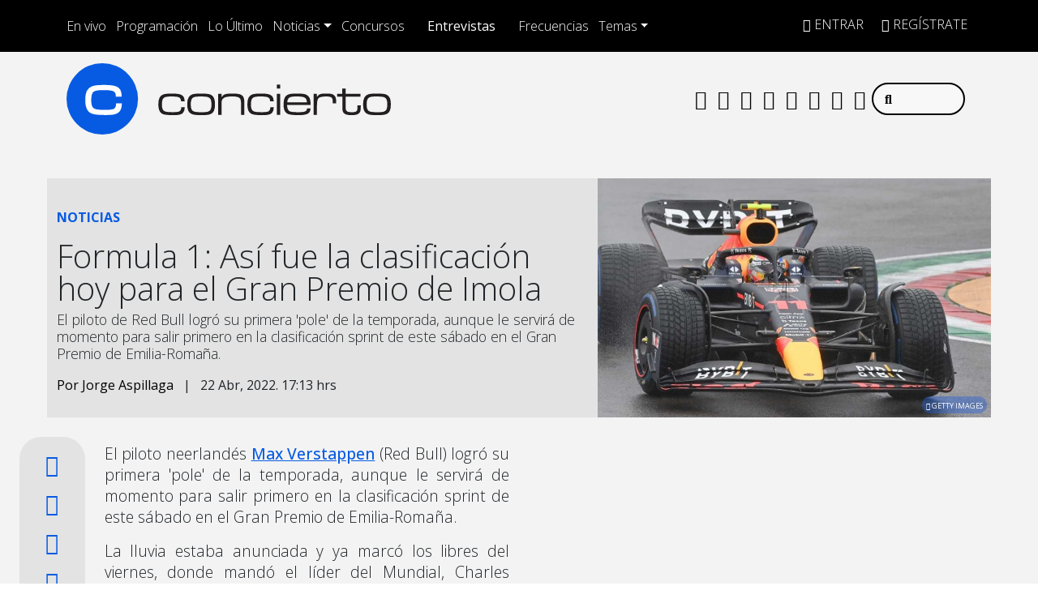

--- FILE ---
content_type: text/html; charset=UTF-8
request_url: https://www.concierto.cl/2022/04/formula-1-asi-fue-la-clasificacion-hoy-para-el-gran-premio-de-imola/
body_size: 45690
content:
  <!doctype html>
  <html lang="es">
    <head><meta charset="UTF-8"><script>if(navigator.userAgent.match(/MSIE|Internet Explorer/i)||navigator.userAgent.match(/Trident\/7\..*?rv:11/i)){var href=document.location.href;if(!href.match(/[?&]nowprocket/)){if(href.indexOf("?")==-1){if(href.indexOf("#")==-1){document.location.href=href+"?nowprocket=1"}else{document.location.href=href.replace("#","?nowprocket=1#")}}else{if(href.indexOf("#")==-1){document.location.href=href+"&nowprocket=1"}else{document.location.href=href.replace("#","&nowprocket=1#")}}}}</script><script>(()=>{class RocketLazyLoadScripts{constructor(){this.v="2.0.4",this.userEvents=["keydown","keyup","mousedown","mouseup","mousemove","mouseover","mouseout","touchmove","touchstart","touchend","touchcancel","wheel","click","dblclick","input"],this.attributeEvents=["onblur","onclick","oncontextmenu","ondblclick","onfocus","onmousedown","onmouseenter","onmouseleave","onmousemove","onmouseout","onmouseover","onmouseup","onmousewheel","onscroll","onsubmit"]}async t(){this.i(),this.o(),/iP(ad|hone)/.test(navigator.userAgent)&&this.h(),this.u(),this.l(this),this.m(),this.k(this),this.p(this),this._(),await Promise.all([this.R(),this.L()]),this.lastBreath=Date.now(),this.S(this),this.P(),this.D(),this.O(),this.M(),await this.C(this.delayedScripts.normal),await this.C(this.delayedScripts.defer),await this.C(this.delayedScripts.async),await this.T(),await this.F(),await this.j(),await this.A(),window.dispatchEvent(new Event("rocket-allScriptsLoaded")),this.everythingLoaded=!0,this.lastTouchEnd&&await new Promise(t=>setTimeout(t,500-Date.now()+this.lastTouchEnd)),this.I(),this.H(),this.U(),this.W()}i(){this.CSPIssue=sessionStorage.getItem("rocketCSPIssue"),document.addEventListener("securitypolicyviolation",t=>{this.CSPIssue||"script-src-elem"!==t.violatedDirective||"data"!==t.blockedURI||(this.CSPIssue=!0,sessionStorage.setItem("rocketCSPIssue",!0))},{isRocket:!0})}o(){window.addEventListener("pageshow",t=>{this.persisted=t.persisted,this.realWindowLoadedFired=!0},{isRocket:!0}),window.addEventListener("pagehide",()=>{this.onFirstUserAction=null},{isRocket:!0})}h(){let t;function e(e){t=e}window.addEventListener("touchstart",e,{isRocket:!0}),window.addEventListener("touchend",function i(o){o.changedTouches[0]&&t.changedTouches[0]&&Math.abs(o.changedTouches[0].pageX-t.changedTouches[0].pageX)<10&&Math.abs(o.changedTouches[0].pageY-t.changedTouches[0].pageY)<10&&o.timeStamp-t.timeStamp<200&&(window.removeEventListener("touchstart",e,{isRocket:!0}),window.removeEventListener("touchend",i,{isRocket:!0}),"INPUT"===o.target.tagName&&"text"===o.target.type||(o.target.dispatchEvent(new TouchEvent("touchend",{target:o.target,bubbles:!0})),o.target.dispatchEvent(new MouseEvent("mouseover",{target:o.target,bubbles:!0})),o.target.dispatchEvent(new PointerEvent("click",{target:o.target,bubbles:!0,cancelable:!0,detail:1,clientX:o.changedTouches[0].clientX,clientY:o.changedTouches[0].clientY})),event.preventDefault()))},{isRocket:!0})}q(t){this.userActionTriggered||("mousemove"!==t.type||this.firstMousemoveIgnored?"keyup"===t.type||"mouseover"===t.type||"mouseout"===t.type||(this.userActionTriggered=!0,this.onFirstUserAction&&this.onFirstUserAction()):this.firstMousemoveIgnored=!0),"click"===t.type&&t.preventDefault(),t.stopPropagation(),t.stopImmediatePropagation(),"touchstart"===this.lastEvent&&"touchend"===t.type&&(this.lastTouchEnd=Date.now()),"click"===t.type&&(this.lastTouchEnd=0),this.lastEvent=t.type,t.composedPath&&t.composedPath()[0].getRootNode()instanceof ShadowRoot&&(t.rocketTarget=t.composedPath()[0]),this.savedUserEvents.push(t)}u(){this.savedUserEvents=[],this.userEventHandler=this.q.bind(this),this.userEvents.forEach(t=>window.addEventListener(t,this.userEventHandler,{passive:!1,isRocket:!0})),document.addEventListener("visibilitychange",this.userEventHandler,{isRocket:!0})}U(){this.userEvents.forEach(t=>window.removeEventListener(t,this.userEventHandler,{passive:!1,isRocket:!0})),document.removeEventListener("visibilitychange",this.userEventHandler,{isRocket:!0}),this.savedUserEvents.forEach(t=>{(t.rocketTarget||t.target).dispatchEvent(new window[t.constructor.name](t.type,t))})}m(){const t="return false",e=Array.from(this.attributeEvents,t=>"data-rocket-"+t),i="["+this.attributeEvents.join("],[")+"]",o="[data-rocket-"+this.attributeEvents.join("],[data-rocket-")+"]",s=(e,i,o)=>{o&&o!==t&&(e.setAttribute("data-rocket-"+i,o),e["rocket"+i]=new Function("event",o),e.setAttribute(i,t))};new MutationObserver(t=>{for(const n of t)"attributes"===n.type&&(n.attributeName.startsWith("data-rocket-")||this.everythingLoaded?n.attributeName.startsWith("data-rocket-")&&this.everythingLoaded&&this.N(n.target,n.attributeName.substring(12)):s(n.target,n.attributeName,n.target.getAttribute(n.attributeName))),"childList"===n.type&&n.addedNodes.forEach(t=>{if(t.nodeType===Node.ELEMENT_NODE)if(this.everythingLoaded)for(const i of[t,...t.querySelectorAll(o)])for(const t of i.getAttributeNames())e.includes(t)&&this.N(i,t.substring(12));else for(const e of[t,...t.querySelectorAll(i)])for(const t of e.getAttributeNames())this.attributeEvents.includes(t)&&s(e,t,e.getAttribute(t))})}).observe(document,{subtree:!0,childList:!0,attributeFilter:[...this.attributeEvents,...e]})}I(){this.attributeEvents.forEach(t=>{document.querySelectorAll("[data-rocket-"+t+"]").forEach(e=>{this.N(e,t)})})}N(t,e){const i=t.getAttribute("data-rocket-"+e);i&&(t.setAttribute(e,i),t.removeAttribute("data-rocket-"+e))}k(t){Object.defineProperty(HTMLElement.prototype,"onclick",{get(){return this.rocketonclick||null},set(e){this.rocketonclick=e,this.setAttribute(t.everythingLoaded?"onclick":"data-rocket-onclick","this.rocketonclick(event)")}})}S(t){function e(e,i){let o=e[i];e[i]=null,Object.defineProperty(e,i,{get:()=>o,set(s){t.everythingLoaded?o=s:e["rocket"+i]=o=s}})}e(document,"onreadystatechange"),e(window,"onload"),e(window,"onpageshow");try{Object.defineProperty(document,"readyState",{get:()=>t.rocketReadyState,set(e){t.rocketReadyState=e},configurable:!0}),document.readyState="loading"}catch(t){console.log("WPRocket DJE readyState conflict, bypassing")}}l(t){this.originalAddEventListener=EventTarget.prototype.addEventListener,this.originalRemoveEventListener=EventTarget.prototype.removeEventListener,this.savedEventListeners=[],EventTarget.prototype.addEventListener=function(e,i,o){o&&o.isRocket||!t.B(e,this)&&!t.userEvents.includes(e)||t.B(e,this)&&!t.userActionTriggered||e.startsWith("rocket-")||t.everythingLoaded?t.originalAddEventListener.call(this,e,i,o):(t.savedEventListeners.push({target:this,remove:!1,type:e,func:i,options:o}),"mouseenter"!==e&&"mouseleave"!==e||t.originalAddEventListener.call(this,e,t.savedUserEvents.push,o))},EventTarget.prototype.removeEventListener=function(e,i,o){o&&o.isRocket||!t.B(e,this)&&!t.userEvents.includes(e)||t.B(e,this)&&!t.userActionTriggered||e.startsWith("rocket-")||t.everythingLoaded?t.originalRemoveEventListener.call(this,e,i,o):t.savedEventListeners.push({target:this,remove:!0,type:e,func:i,options:o})}}J(t,e){this.savedEventListeners=this.savedEventListeners.filter(i=>{let o=i.type,s=i.target||window;return e!==o||t!==s||(this.B(o,s)&&(i.type="rocket-"+o),this.$(i),!1)})}H(){EventTarget.prototype.addEventListener=this.originalAddEventListener,EventTarget.prototype.removeEventListener=this.originalRemoveEventListener,this.savedEventListeners.forEach(t=>this.$(t))}$(t){t.remove?this.originalRemoveEventListener.call(t.target,t.type,t.func,t.options):this.originalAddEventListener.call(t.target,t.type,t.func,t.options)}p(t){let e;function i(e){return t.everythingLoaded?e:e.split(" ").map(t=>"load"===t||t.startsWith("load.")?"rocket-jquery-load":t).join(" ")}function o(o){function s(e){const s=o.fn[e];o.fn[e]=o.fn.init.prototype[e]=function(){return this[0]===window&&t.userActionTriggered&&("string"==typeof arguments[0]||arguments[0]instanceof String?arguments[0]=i(arguments[0]):"object"==typeof arguments[0]&&Object.keys(arguments[0]).forEach(t=>{const e=arguments[0][t];delete arguments[0][t],arguments[0][i(t)]=e})),s.apply(this,arguments),this}}if(o&&o.fn&&!t.allJQueries.includes(o)){const e={DOMContentLoaded:[],"rocket-DOMContentLoaded":[]};for(const t in e)document.addEventListener(t,()=>{e[t].forEach(t=>t())},{isRocket:!0});o.fn.ready=o.fn.init.prototype.ready=function(i){function s(){parseInt(o.fn.jquery)>2?setTimeout(()=>i.bind(document)(o)):i.bind(document)(o)}return"function"==typeof i&&(t.realDomReadyFired?!t.userActionTriggered||t.fauxDomReadyFired?s():e["rocket-DOMContentLoaded"].push(s):e.DOMContentLoaded.push(s)),o([])},s("on"),s("one"),s("off"),t.allJQueries.push(o)}e=o}t.allJQueries=[],o(window.jQuery),Object.defineProperty(window,"jQuery",{get:()=>e,set(t){o(t)}})}P(){const t=new Map;document.write=document.writeln=function(e){const i=document.currentScript,o=document.createRange(),s=i.parentElement;let n=t.get(i);void 0===n&&(n=i.nextSibling,t.set(i,n));const c=document.createDocumentFragment();o.setStart(c,0),c.appendChild(o.createContextualFragment(e)),s.insertBefore(c,n)}}async R(){return new Promise(t=>{this.userActionTriggered?t():this.onFirstUserAction=t})}async L(){return new Promise(t=>{document.addEventListener("DOMContentLoaded",()=>{this.realDomReadyFired=!0,t()},{isRocket:!0})})}async j(){return this.realWindowLoadedFired?Promise.resolve():new Promise(t=>{window.addEventListener("load",t,{isRocket:!0})})}M(){this.pendingScripts=[];this.scriptsMutationObserver=new MutationObserver(t=>{for(const e of t)e.addedNodes.forEach(t=>{"SCRIPT"!==t.tagName||t.noModule||t.isWPRocket||this.pendingScripts.push({script:t,promise:new Promise(e=>{const i=()=>{const i=this.pendingScripts.findIndex(e=>e.script===t);i>=0&&this.pendingScripts.splice(i,1),e()};t.addEventListener("load",i,{isRocket:!0}),t.addEventListener("error",i,{isRocket:!0}),setTimeout(i,1e3)})})})}),this.scriptsMutationObserver.observe(document,{childList:!0,subtree:!0})}async F(){await this.X(),this.pendingScripts.length?(await this.pendingScripts[0].promise,await this.F()):this.scriptsMutationObserver.disconnect()}D(){this.delayedScripts={normal:[],async:[],defer:[]},document.querySelectorAll("script[type$=rocketlazyloadscript]").forEach(t=>{t.hasAttribute("data-rocket-src")?t.hasAttribute("async")&&!1!==t.async?this.delayedScripts.async.push(t):t.hasAttribute("defer")&&!1!==t.defer||"module"===t.getAttribute("data-rocket-type")?this.delayedScripts.defer.push(t):this.delayedScripts.normal.push(t):this.delayedScripts.normal.push(t)})}async _(){await this.L();let t=[];document.querySelectorAll("script[type$=rocketlazyloadscript][data-rocket-src]").forEach(e=>{let i=e.getAttribute("data-rocket-src");if(i&&!i.startsWith("data:")){i.startsWith("//")&&(i=location.protocol+i);try{const o=new URL(i).origin;o!==location.origin&&t.push({src:o,crossOrigin:e.crossOrigin||"module"===e.getAttribute("data-rocket-type")})}catch(t){}}}),t=[...new Map(t.map(t=>[JSON.stringify(t),t])).values()],this.Y(t,"preconnect")}async G(t){if(await this.K(),!0!==t.noModule||!("noModule"in HTMLScriptElement.prototype))return new Promise(e=>{let i;function o(){(i||t).setAttribute("data-rocket-status","executed"),e()}try{if(navigator.userAgent.includes("Firefox/")||""===navigator.vendor||this.CSPIssue)i=document.createElement("script"),[...t.attributes].forEach(t=>{let e=t.nodeName;"type"!==e&&("data-rocket-type"===e&&(e="type"),"data-rocket-src"===e&&(e="src"),i.setAttribute(e,t.nodeValue))}),t.text&&(i.text=t.text),t.nonce&&(i.nonce=t.nonce),i.hasAttribute("src")?(i.addEventListener("load",o,{isRocket:!0}),i.addEventListener("error",()=>{i.setAttribute("data-rocket-status","failed-network"),e()},{isRocket:!0}),setTimeout(()=>{i.isConnected||e()},1)):(i.text=t.text,o()),i.isWPRocket=!0,t.parentNode.replaceChild(i,t);else{const i=t.getAttribute("data-rocket-type"),s=t.getAttribute("data-rocket-src");i?(t.type=i,t.removeAttribute("data-rocket-type")):t.removeAttribute("type"),t.addEventListener("load",o,{isRocket:!0}),t.addEventListener("error",i=>{this.CSPIssue&&i.target.src.startsWith("data:")?(console.log("WPRocket: CSP fallback activated"),t.removeAttribute("src"),this.G(t).then(e)):(t.setAttribute("data-rocket-status","failed-network"),e())},{isRocket:!0}),s?(t.fetchPriority="high",t.removeAttribute("data-rocket-src"),t.src=s):t.src="data:text/javascript;base64,"+window.btoa(unescape(encodeURIComponent(t.text)))}}catch(i){t.setAttribute("data-rocket-status","failed-transform"),e()}});t.setAttribute("data-rocket-status","skipped")}async C(t){const e=t.shift();return e?(e.isConnected&&await this.G(e),this.C(t)):Promise.resolve()}O(){this.Y([...this.delayedScripts.normal,...this.delayedScripts.defer,...this.delayedScripts.async],"preload")}Y(t,e){this.trash=this.trash||[];let i=!0;var o=document.createDocumentFragment();t.forEach(t=>{const s=t.getAttribute&&t.getAttribute("data-rocket-src")||t.src;if(s&&!s.startsWith("data:")){const n=document.createElement("link");n.href=s,n.rel=e,"preconnect"!==e&&(n.as="script",n.fetchPriority=i?"high":"low"),t.getAttribute&&"module"===t.getAttribute("data-rocket-type")&&(n.crossOrigin=!0),t.crossOrigin&&(n.crossOrigin=t.crossOrigin),t.integrity&&(n.integrity=t.integrity),t.nonce&&(n.nonce=t.nonce),o.appendChild(n),this.trash.push(n),i=!1}}),document.head.appendChild(o)}W(){this.trash.forEach(t=>t.remove())}async T(){try{document.readyState="interactive"}catch(t){}this.fauxDomReadyFired=!0;try{await this.K(),this.J(document,"readystatechange"),document.dispatchEvent(new Event("rocket-readystatechange")),await this.K(),document.rocketonreadystatechange&&document.rocketonreadystatechange(),await this.K(),this.J(document,"DOMContentLoaded"),document.dispatchEvent(new Event("rocket-DOMContentLoaded")),await this.K(),this.J(window,"DOMContentLoaded"),window.dispatchEvent(new Event("rocket-DOMContentLoaded"))}catch(t){console.error(t)}}async A(){try{document.readyState="complete"}catch(t){}try{await this.K(),this.J(document,"readystatechange"),document.dispatchEvent(new Event("rocket-readystatechange")),await this.K(),document.rocketonreadystatechange&&document.rocketonreadystatechange(),await this.K(),this.J(window,"load"),window.dispatchEvent(new Event("rocket-load")),await this.K(),window.rocketonload&&window.rocketonload(),await this.K(),this.allJQueries.forEach(t=>t(window).trigger("rocket-jquery-load")),await this.K(),this.J(window,"pageshow");const t=new Event("rocket-pageshow");t.persisted=this.persisted,window.dispatchEvent(t),await this.K(),window.rocketonpageshow&&window.rocketonpageshow({persisted:this.persisted})}catch(t){console.error(t)}}async K(){Date.now()-this.lastBreath>45&&(await this.X(),this.lastBreath=Date.now())}async X(){return document.hidden?new Promise(t=>setTimeout(t)):new Promise(t=>requestAnimationFrame(t))}B(t,e){return e===document&&"readystatechange"===t||(e===document&&"DOMContentLoaded"===t||(e===window&&"DOMContentLoaded"===t||(e===window&&"load"===t||e===window&&"pageshow"===t)))}static run(){(new RocketLazyLoadScripts).t()}}RocketLazyLoadScripts.run()})();</script>
      
      <meta name="viewport" content="width=device-width, initial-scale=1.0, maximum-scale=5.0">
      <meta http-equiv="X-UA-Compatible" content="ie=edge">
      <meta name="format-detection" content="address=no;email=no,telephone:no">
      <meta name="referrer" content="no-referrer-when-downgrade">



      <link rel="profile" href="https://gmpg.org/xfn/11">
      <link rel="preconnect" href="//sdk.privacy-center.org">
      <link rel="preconnect" href="//sdk-gcp.privacy-center.org">
      <link rel="preload" as="script" href="https://cmp.prisa.com/dist/cmp.js">
      <link href="https://feeds.feedburner.com/concierto/TPc8UmELMx8" rel="alternate" type="application/rss+xml" title="Radio Concierto Chile"/>

      <link rel="preconnect" href="https://fonts.googleapis.com">
      <link rel="preconnect" href="https://fonts.gstatic.com" crossorigin>
      
      
      <link rel="apple-touch-icon" sizes="180x180" href="https://www.concierto.cl/wp-content/themes/byrne/img/fav/apple-touch-icon.png">
      <link rel="icon" type="image/png" sizes="32x32" href="https://www.concierto.cl/wp-content/themes/byrne/img/fav/favicon-32x32.png">
      <link rel="icon" type="image/png" sizes="16x16" href="https://www.concierto.cl/wp-content/themes/byrne/img/fav/favicon-16x16.png">
      <link rel="manifest" href="https://www.concierto.cl/wp-content/themes/byrne/img/fav/site.webmanifest">
      <link rel="mask-icon" href="https://www.concierto.cl/wp-content/themes/byrne/img/fav/safari-pinned-tab.svg" color="#075be2">
      <meta name="msapplication-TileColor" content="#ffffff">
      <meta name="theme-color" content="#ffffff">
      <meta name="adjacent:publisher-key" content="4SrSooKRsfSXVOaWrs9dqY" />
      <meta property='fb:app_id' content='467112743329549'/>

      <script type="rocketlazyloadscript" data-rocket-type="text/javascript">
        var vars_inline = {"refresh":"1"};
      </script>

      
      
      
      <meta name='robots' content='index, follow, max-image-preview:large, max-snippet:-1, max-video-preview:-1' />

	<title>Formula 1: Así fue la clasificación hoy para el Gran Premio de Imola — Radio Concierto Chile</title>
<link data-rocket-prefetch href="https://prra.spxl.socy.es" rel="dns-prefetch">
<link data-rocket-prefetch href="https://sdk.mrf.io" rel="dns-prefetch">
<link data-rocket-prefetch href="https://static.chartbeat.com" rel="dns-prefetch">
<link data-rocket-prefetch href="https://sdk.privacy-center.org" rel="dns-prefetch">
<link data-rocket-prefetch href="https://cmp.prisa.com" rel="dns-prefetch">
<link data-rocket-prefetch href="https://feeds.feedburner.com" rel="dns-prefetch">
<link data-rocket-prefetch href="https://fonts.googleapis.com" rel="dns-prefetch">
<link data-rocket-prefetch href="https://prisamusicales.player-top.prisasd.com" rel="dns-prefetch">
<link data-rocket-prefetch href="https://assets.adobedtm.com" rel="dns-prefetch">
<link data-rocket-prefetch href="https://marfeelexperimentsexperienceengine.mrf.io" rel="dns-prefetch">
<link data-rocket-prefetch href="https://www.googletagmanager.com" rel="dns-prefetch">
<link data-rocket-prefetch href="https://api.retargetly.com" rel="dns-prefetch">
<link data-rocket-prefetch href="https://static.prisa.com" rel="dns-prefetch">
<link data-rocket-preload as="style" href="https://fonts.googleapis.com/css2?family=Open+Sans%3Awght%40300%3B400%3B500%3B700&#038;ver=58.0.20&#038;display=swap" rel="preload">
<link href="https://fonts.googleapis.com/css2?family=Open+Sans%3Awght%40300%3B400%3B500%3B700&#038;ver=58.0.20&#038;display=swap" media="print" onload="this.media=&#039;all&#039;" rel="stylesheet">
<noscript data-wpr-hosted-gf-parameters=""><link rel="stylesheet" href="https://fonts.googleapis.com/css2?family=Open+Sans%3Awght%40300%3B400%3B500%3B700&#038;ver=58.0.20&#038;display=swap"></noscript>
<style id="rocket-critical-css">ul{box-sizing:border-box}:root{--wp--preset--font-size--normal:16px;--wp--preset--font-size--huge:42px}.screen-reader-text{clip:rect(1px,1px,1px,1px);word-wrap:normal!important;border:0;-webkit-clip-path:inset(50%);clip-path:inset(50%);height:1px;margin:-1px;overflow:hidden;padding:0;position:absolute;width:1px}figure{margin:0 0 1em}:root{--bs-blue:#0d6efd;--bs-indigo:#6610f2;--bs-purple:#6f42c1;--bs-pink:#d63384;--bs-red:#dc3545;--bs-orange:#fd7e14;--bs-yellow:#ffc107;--bs-green:#198754;--bs-teal:#20c997;--bs-cyan:#0dcaf0;--bs-white:#fff;--bs-gray:#6c757d;--bs-gray-dark:#343a40;--bs-primary:#0d6efd;--bs-secondary:#6c757d;--bs-success:#198754;--bs-info:#0dcaf0;--bs-warning:#ffc107;--bs-danger:#dc3545;--bs-light:#f8f9fa;--bs-dark:#212529;--bs-font-sans-serif:system-ui,-apple-system,"Segoe UI",Roboto,"Helvetica Neue",Arial,"Noto Sans","Liberation Sans",sans-serif,"Apple Color Emoji","Segoe UI Emoji","Segoe UI Symbol","Noto Color Emoji";--bs-font-monospace:SFMono-Regular,Menlo,Monaco,Consolas,"Liberation Mono","Courier New",monospace;--bs-gradient:linear-gradient(180deg, rgba(255, 255, 255, 0.15), rgba(255, 255, 255, 0))}*,::after,::before{box-sizing:border-box}@media (prefers-reduced-motion:no-preference){:root{scroll-behavior:smooth}}body{margin:0;font-family:var(--bs-font-sans-serif);font-size:1rem;font-weight:400;line-height:1.5;color:#212529;background-color:#fff;-webkit-text-size-adjust:100%}h1,h2{margin-top:0;margin-bottom:.5rem;font-weight:500;line-height:1.2}h1{font-size:calc(1.375rem + 1.5vw)}@media (min-width:1200px){h1{font-size:2.5rem}}h2{font-size:calc(1.325rem + .9vw)}@media (min-width:1200px){h2{font-size:2rem}}p{margin-top:0;margin-bottom:1rem}ul{padding-left:2rem}ul{margin-top:0;margin-bottom:1rem}ul ul{margin-bottom:0}b,strong{font-weight:bolder}a{color:#0d6efd;text-decoration:underline}figure{margin:0 0 1rem}img{vertical-align:middle}label{display:inline-block}button{border-radius:0}button,input{margin:0;font-family:inherit;font-size:inherit;line-height:inherit}button{text-transform:none}[type=button],[type=submit],button{-webkit-appearance:button}::-moz-focus-inner{padding:0;border-style:none}::-webkit-datetime-edit-day-field,::-webkit-datetime-edit-fields-wrapper,::-webkit-datetime-edit-hour-field,::-webkit-datetime-edit-minute,::-webkit-datetime-edit-month-field,::-webkit-datetime-edit-text,::-webkit-datetime-edit-year-field{padding:0}::-webkit-inner-spin-button{height:auto}::-webkit-search-decoration{-webkit-appearance:none}::-webkit-color-swatch-wrapper{padding:0}::file-selector-button{font:inherit}::-webkit-file-upload-button{font:inherit;-webkit-appearance:button}iframe{border:0}.list-unstyled{padding-left:0;list-style:none}.list-inline{padding-left:0;list-style:none}.list-inline-item{display:inline-block}.list-inline-item:not(:last-child){margin-right:.5rem}.img-fluid{max-width:100%;height:auto}.container,.container-fluid,.container-xl,.container-xxl{width:100%;padding-right:var(--bs-gutter-x,.75rem);padding-left:var(--bs-gutter-x,.75rem);margin-right:auto;margin-left:auto}@media (min-width:576px){.container{max-width:540px}}@media (min-width:768px){.container{max-width:720px}}@media (min-width:992px){.container{max-width:960px}}@media (min-width:1200px){.container,.container-xl{max-width:1140px}}.row{--bs-gutter-x:1.5rem;--bs-gutter-y:0;display:flex;flex-wrap:wrap;margin-top:calc(var(--bs-gutter-y) * -1);margin-right:calc(var(--bs-gutter-x)/ -2);margin-left:calc(var(--bs-gutter-x)/ -2)}.row>*{flex-shrink:0;width:100%;max-width:100%;padding-right:calc(var(--bs-gutter-x)/ 2);padding-left:calc(var(--bs-gutter-x)/ 2);margin-top:var(--bs-gutter-y)}.col{flex:1 0 0%}.col-5{flex:0 0 auto;width:41.6666666667%}.col-6{flex:0 0 auto;width:50%}.col-7{flex:0 0 auto;width:58.3333333333%}.col-12{flex:0 0 auto;width:100%}.g-0{--bs-gutter-x:0}.g-0{--bs-gutter-y:0}@media (min-width:768px){.col-md-1{flex:0 0 auto;width:8.3333333333%}.col-md-2{flex:0 0 auto;width:16.6666666667%}.col-md-5{flex:0 0 auto;width:41.6666666667%}.col-md-7{flex:0 0 auto;width:58.3333333333%}.col-md-10{flex:0 0 auto;width:83.3333333333%}}@media (min-width:992px){.col-lg-4{flex:0 0 auto;width:33.3333333333%}.col-lg-5{flex:0 0 auto;width:41.6666666667%}}@media (min-width:1200px){.col-xl-5{flex:0 0 auto;width:41.6666666667%}}.form-control{display:block;width:100%;padding:.375rem .75rem;font-size:1rem;font-weight:400;line-height:1.5;color:#212529;background-color:#fff;background-clip:padding-box;border:1px solid #ced4da;-webkit-appearance:none;-moz-appearance:none;appearance:none;border-radius:.25rem}.form-control::-webkit-date-and-time-value{height:1.5em}.form-control::-webkit-input-placeholder{color:#6c757d;opacity:1}.form-control::-moz-placeholder{color:#6c757d;opacity:1}.form-control::-webkit-file-upload-button{padding:.375rem .75rem;margin:-.375rem -.75rem;-webkit-margin-end:.75rem;margin-inline-end:.75rem;color:#212529;background-color:#e9ecef;border-color:inherit;border-style:solid;border-width:0;border-inline-end-width:1px;border-radius:0}.input-group{position:relative;display:flex;flex-wrap:wrap;align-items:stretch;width:100%}.input-group>.form-control{position:relative;flex:1 1 auto;width:1%;min-width:0}.btn{display:inline-block;font-weight:400;line-height:1.5;color:#212529;text-align:center;text-decoration:none;vertical-align:middle;background-color:transparent;border:1px solid transparent;padding:.375rem .75rem;font-size:1rem;border-radius:.25rem}.btn-primary{color:#fff;background-color:#0d6efd;border-color:#0d6efd}.fade:not(.show){opacity:0}.collapse:not(.show){display:none}.dropdown{position:relative}.dropdown-toggle{white-space:nowrap}.dropdown-toggle::after{display:inline-block;margin-left:.255em;vertical-align:.255em;content:"";border-top:.3em solid;border-right:.3em solid transparent;border-bottom:0;border-left:.3em solid transparent}.dropdown-menu{position:absolute;top:100%;z-index:1000;display:none;min-width:10rem;padding:.5rem 0;margin:0;font-size:1rem;color:#212529;text-align:left;list-style:none;background-color:#fff;background-clip:padding-box;border:1px solid rgba(0,0,0,.15);border-radius:.25rem}.dropdown-item{display:block;width:100%;padding:.25rem 1rem;clear:both;font-weight:400;color:#212529;text-align:inherit;text-decoration:none;white-space:nowrap;background-color:transparent;border:0}.nav-link{display:block;padding:.5rem 1rem;text-decoration:none}.navbar{position:relative;display:flex;flex-wrap:wrap;align-items:center;justify-content:space-between;padding-top:.5rem;padding-bottom:.5rem}.navbar>.container-fluid{display:flex;flex-wrap:inherit;align-items:center;justify-content:space-between}.navbar-brand{padding-top:.3125rem;padding-bottom:.3125rem;margin-right:1rem;font-size:1.25rem;text-decoration:none;white-space:nowrap}.navbar-nav{display:flex;flex-direction:column;padding-left:0;margin-bottom:0;list-style:none}.navbar-nav .nav-link{padding-right:0;padding-left:0}.navbar-collapse{flex-basis:100%;flex-grow:1;align-items:center}.navbar-toggler{padding:.25rem .75rem;font-size:1.25rem;line-height:1;background-color:transparent;border:1px solid transparent;border-radius:.25rem}@media (min-width:992px){.navbar-expand-lg{flex-wrap:nowrap;justify-content:flex-start}.navbar-expand-lg .navbar-nav{flex-direction:row}.navbar-expand-lg .navbar-nav .nav-link{padding-right:.5rem;padding-left:.5rem}.navbar-expand-lg .navbar-collapse{display:flex!important;flex-basis:auto}.navbar-expand-lg .navbar-toggler{display:none}}.navbar-light .navbar-brand{color:rgba(0,0,0,.9)}.navbar-light .navbar-nav .nav-link{color:rgba(0,0,0,.55)}.navbar-light .navbar-toggler{color:rgba(0,0,0,.55);border-color:rgba(0,0,0,.1)}.page-link{position:relative;display:block;color:#0d6efd;text-decoration:none;background-color:#fff;border:1px solid #dee2e6}.page-link{padding:.375rem .75rem}.progress{display:flex;height:1rem;overflow:hidden;font-size:.75rem;background-color:#e9ecef;border-radius:.25rem}.progress-bar{display:flex;flex-direction:column;justify-content:center;overflow:hidden;color:#fff;text-align:center;white-space:nowrap;background-color:#0d6efd}.modal{position:fixed;top:0;left:0;z-index:1050;display:none;width:100%;height:100%;overflow:hidden;outline:0}.modal-dialog{position:relative;width:auto;margin:.5rem}.modal.fade .modal-dialog{transform:translate(0,-50px)}.modal-content{position:relative;display:flex;flex-direction:column;width:100%;background-color:#fff;background-clip:padding-box;border:1px solid rgba(0,0,0,.2);border-radius:.3rem;outline:0}.modal-body{position:relative;flex:1 1 auto;padding:1rem}@media (min-width:576px){.modal-dialog{max-width:500px;margin:1.75rem auto}}.sticky-top{position:-webkit-sticky;position:sticky;top:0;z-index:1020}.stretched-link::after{position:absolute;top:0;right:0;bottom:0;left:0;z-index:1;content:""}.d-block{display:block!important}.d-flex{display:flex!important}.d-none{display:none!important}.position-relative{position:relative!important}.h-100{height:100%!important}.justify-content-between{justify-content:space-between!important}.align-items-center{align-items:center!important}.m-0{margin:0!important}.mx-auto{margin-right:auto!important;margin-left:auto!important}.mt-0{margin-top:0!important}.mt-1{margin-top:.25rem!important}.mt-2{margin-top:.5rem!important}.mt-3{margin-top:1rem!important}.mt-4{margin-top:1.5rem!important}.me-0{margin-right:0!important}.me-2{margin-right:.5rem!important}.me-auto{margin-right:auto!important}.mb-0{margin-bottom:0!important}.mb-2{margin-bottom:.5rem!important}.ms-2{margin-left:.5rem!important}.ms-auto{margin-left:auto!important}.p-0{padding:0!important}.px-0{padding-right:0!important;padding-left:0!important}.py-3{padding-top:1rem!important;padding-bottom:1rem!important}.pt-0{padding-top:0!important}.pt-2{padding-top:.5rem!important}.pt-3{padding-top:1rem!important}.pe-1{padding-right:.25rem!important}.pe-2{padding-right:.5rem!important}.pe-3{padding-right:1rem!important}.pb-2{padding-bottom:.5rem!important}.pb-5{padding-bottom:3rem!important}.ps-2{padding-left:.5rem!important}.fs-4{font-size:calc(1.275rem + .3vw)!important}.text-uppercase{text-transform:uppercase!important}.text-start{text-align:left!important}.text-center{text-align:center!important}.text-dark{color:#212529!important}.text-white{color:#fff!important}.bg-light{background-color:#f8f9fa!important}.rounded-0{border-radius:0!important}.invisible{visibility:hidden!important}@media (min-width:768px){.d-md-block{display:block!important}.d-md-flex{display:flex!important}.d-md-none{display:none!important}.mt-md-4{margin-top:1.5rem!important}.ms-md-auto{margin-left:auto!important}.px-md-0{padding-right:0!important;padding-left:0!important}.pt-md-4{padding-top:1.5rem!important}}@media (min-width:1200px){.fs-4{font-size:1.5rem!important}}.fa,.fab,.fal,.fas{-moz-osx-font-smoothing:grayscale;-webkit-font-smoothing:antialiased;display:inline-block;font-style:normal;font-variant:normal;text-rendering:auto;line-height:1}.fa-angle-down:before{content:"\f107"}.fa-angle-up:before{content:"\f106"}.fa-arrow-right:before{content:"\f061"}.fa-camera:before{content:"\f030"}.fa-circle:before{content:"\f111"}.fa-copy:before{content:"\f0c5"}.fa-facebook:before{content:"\f09a"}.fa-facebook-f:before{content:"\f39e"}.fa-facebook-messenger:before{content:"\f39f"}.fa-instagram:before{content:"\f16d"}.fa-play:before{content:"\f04b"}.fa-search:before{content:"\f002"}.fa-sign-in-alt:before{content:"\f2f6"}.fa-spotify:before{content:"\f1bc"}.fa-step-backward:before{content:"\f048"}.fa-step-forward:before{content:"\f051"}.fa-telegram:before{content:"\f2c6"}.fa-tiktok:before{content:"\e07b"}.fa-times:before{content:"\f00d"}.fa-twitter:before{content:"\f099"}.fa-user-plus:before{content:"\f234"}.fa-whatsapp:before{content:"\f232"}.fa-youtube:before{content:"\f167"}.sr-only{border:0;clip:rect(0,0,0,0);height:1px;margin:-1px;overflow:hidden;padding:0;position:absolute;width:1px}@font-face{font-family:"Font Awesome 5 Brands";font-style:normal;font-weight:400;font-display:swap;src:url(https://assets.iarc.dev/libs/fontawesome/pro/5.14/webfonts/fa-brands-400.eot);src:url(https://assets.iarc.dev/libs/fontawesome/pro/5.14/webfonts/fa-brands-400.eot?#iefix) format("embedded-opentype"),url(https://assets.iarc.dev/libs/fontawesome/pro/5.14/webfonts/fa-brands-400.woff2) format("woff2"),url(https://assets.iarc.dev/libs/fontawesome/pro/5.14/webfonts/fa-brands-400.woff) format("woff"),url(https://assets.iarc.dev/libs/fontawesome/pro/5.14/webfonts/fa-brands-400.ttf) format("truetype"),url(https://assets.iarc.dev/libs/fontawesome/pro/5.14/webfonts/fa-brands-400.svg#fontawesome) format("svg")}.fab{font-family:"Font Awesome 5 Brands";font-weight:400}@font-face{font-family:"Font Awesome 5 Pro";font-style:normal;font-weight:300;font-display:swap;src:url(https://assets.iarc.dev/libs/fontawesome/pro/5.14/webfonts/fa-light-300.eot);src:url(https://assets.iarc.dev/libs/fontawesome/pro/5.14/webfonts/fa-light-300.eot?#iefix) format("embedded-opentype"),url(https://assets.iarc.dev/libs/fontawesome/pro/5.14/webfonts/fa-light-300.woff2) format("woff2"),url(https://assets.iarc.dev/libs/fontawesome/pro/5.14/webfonts/fa-light-300.woff) format("woff"),url(https://assets.iarc.dev/libs/fontawesome/pro/5.14/webfonts/fa-light-300.ttf) format("truetype"),url(https://assets.iarc.dev/libs/fontawesome/pro/5.14/webfonts/fa-light-300.svg#fontawesome) format("svg")}.fal{font-weight:300}@font-face{font-family:"Font Awesome 5 Pro";font-style:normal;font-weight:400;font-display:swap;src:url(https://assets.iarc.dev/libs/fontawesome/pro/5.14/webfonts/fa-regular-400.eot);src:url(https://assets.iarc.dev/libs/fontawesome/pro/5.14/webfonts/fa-regular-400.eot?#iefix) format("embedded-opentype"),url(https://assets.iarc.dev/libs/fontawesome/pro/5.14/webfonts/fa-regular-400.woff2) format("woff2"),url(https://assets.iarc.dev/libs/fontawesome/pro/5.14/webfonts/fa-regular-400.woff) format("woff"),url(https://assets.iarc.dev/libs/fontawesome/pro/5.14/webfonts/fa-regular-400.ttf) format("truetype"),url(https://assets.iarc.dev/libs/fontawesome/pro/5.14/webfonts/fa-regular-400.svg#fontawesome) format("svg")}.fal{font-family:"Font Awesome 5 Pro"}@font-face{font-family:"Font Awesome 5 Pro";font-style:normal;font-weight:900;font-display:swap;src:url(https://assets.iarc.dev/libs/fontawesome/pro/5.14/webfonts/fa-solid-900.eot);src:url(https://assets.iarc.dev/libs/fontawesome/pro/5.14/webfonts/fa-solid-900.eot?#iefix) format("embedded-opentype"),url(https://assets.iarc.dev/libs/fontawesome/pro/5.14/webfonts/fa-solid-900.woff2) format("woff2"),url(https://assets.iarc.dev/libs/fontawesome/pro/5.14/webfonts/fa-solid-900.woff) format("woff"),url(https://assets.iarc.dev/libs/fontawesome/pro/5.14/webfonts/fa-solid-900.ttf) format("truetype"),url(https://assets.iarc.dev/libs/fontawesome/pro/5.14/webfonts/fa-solid-900.svg#fontawesome) format("svg")}.fa,.fas{font-family:"Font Awesome 5 Pro";font-weight:900}:root{--swiper-theme-color:#007aff}:root{--swiper-navigation-size:44px}@font-face{font-family:'Favorit Pro';src:url(https://www.concierto.cl/wp-content/themes/byrne/fonts/f/FavoritPro-Light.woff2) format('woff2'),url(https://www.concierto.cl/wp-content/themes/byrne/fonts/f/FavoritPro-Light.woff) format('woff');font-weight:300;font-style:normal;font-display:swap}@font-face{font-family:'Favorit Pro';src:url(https://www.concierto.cl/wp-content/themes/byrne/fonts/f/FavoritPro-Regular.woff2) format('woff2'),url(https://www.concierto.cl/wp-content/themes/byrne/fonts/f/FavoritPro-Regular.woff) format('woff');font-weight:normal;font-style:normal;font-display:swap}@font-face{font-family:'Favorit Pro';src:url(https://www.concierto.cl/wp-content/themes/byrne/fonts/f/FavoritPro-Bold.woff2) format('woff2'),url(https://www.concierto.cl/wp-content/themes/byrne/fonts/f/FavoritPro-Bold.woff) format('woff');font-weight:bold;font-style:normal;font-display:swap}@font-face{font-family:'Favorit Pro';src:url(https://www.concierto.cl/wp-content/themes/byrne/fonts/f/FavoritPro-Medium.woff2) format('woff2'),url(https://www.concierto.cl/wp-content/themes/byrne/fonts/f/FavoritPro-Medium.woff) format('woff');font-weight:500;font-style:normal;font-display:swap}body{position:relative;word-break:break-word}html{scroll-behavior:auto!important}img{height:auto;max-width:100%}.wp-post-image{width:100%}[rel="prev"]:before{content:"« "}[rel="next"]:after{content:" »"}.screen-reader-text{clip:rect(1px,1px,1px,1px);position:absolute!important;height:1px;width:1px;overflow:hidden;word-wrap:normal!important}body{overflow-x:hidden}:focus{outline:none!important;outline:-webkit-focus-ring-color none!important;outline-color:-webkit-focus-ring-color none!important;outline-style:none!important;outline-width:0!important}img{height:auto;max-width:100%}.wp-post-image{width:100%}iframe{max-width:100%}a{color:inherit;text-decoration:none}aside.space-top{top:1em;z-index:1019}.btn{border:1px solid!important}.main-uu{background:#000;position:relative;padding:1em 0 0 0;font-weight:100}.text-indent{text-indent:100%;overflow:hidden;white-space:nowrap}.navbar-light .navbar-nav .nav-link{color:rgb(0 0 0);font-weight:400;text-transform:uppercase}.form-menu{position:relative}.form__icon{position:absolute;z-index:2;top:1em;left:1em;color:#2222226b}.form__input{position:relative;z-index:3}.form__input:placeholder-shown{z-index:1;background-color:#eeeee5;border:none;border-radius:10px;line-height:2}@media (max-width:1400px){.navbar-light .navbar-nav .nav-link{font-size:13px}}@media (max-width:575.98px){h2{color:#2f2f2f}.navbar{padding-bottom:0;padding-top:0.5em}.navbar-expand-lg{width:100%}.main-uu{background:#000;position:relative;padding:5px 0 5px 0;font-size:0.8em}.search-mob i{font-size:1.3em;padding:1px 0 0 0}ul{margin:0}}body{font-family:'Favorit Pro'}nav{font-weight:500;background:#f3f3f3}main{background:#f3f3f3}a{color:#000!important}p{margin-bottom:1rem!important}.bg-futuro{background-color:#2d5be2}.text-indent{text-indent:100%;overflow:hidden;white-space:nowrap}.logo-nav{background-image:url(https://www.concierto.cl/wp-content/themes/byrne/img/logo_concierto.svg);background-repeat:no-repeat;background-position:center center;background-size:100%;width:400px;height:100px}.navbar-nav{font-size:1rem}.nav-link i{color:#0000007d}.form-menu{position:relative}.form__icon{position:absolute;z-index:2;top:13px;left:1em;color:#000}.form__input{position:relative;z-index:3}.form__input:placeholder-shown{z-index:1;background-color:#F8F8F8;border-radius:25px;line-height:1.5;border:2px solid #000;width:160px}.form-menu .form-control{width:115px}.logo-nav-mob{background-image:url(https://www.concierto.cl/wp-content/themes/byrne/img/logo_concierto.svg);background-repeat:no-repeat;background-position:center center;background-size:100%;width:155px;height:35px}.menu-mob-futuro .navbar-toggler{height:45px}.menu-mob-futuro .navbar-toggler span{display:block;background-color:#2d5be2;height:2px;width:25px;margin-top:6px;margin-bottom:4px;-webkit-transform:rotate(0deg);-moz-transform:rotate(0deg);-o-transform:rotate(0deg);transform:rotate(0deg);position:relative;opacity:1}.navbar-light .navbar-toggler{color:rgba(0,0,0,.55);border-color:transparent}.main-uu a{color:#fff!important}.uu_ li{padding:2px 5px 0px 5px;border-radius:10px;margin:0;font-weight:100}@media (max-width:575.98px){.m-search .btn-primary{color:#fff;background-color:#255be2;border-color:#255be2;width:100%}.ad{background:#fff;padding:0.3em 0 0.3em 0}.navbar-expand-lg .navbar-nav .nav-link{padding-right:2.5rem;padding-left:0rem;padding-bottom:0;padding-top:0;font-weight:100}}.bg-primary-color{background-color:#0d6efd}.text-primary-color{color:#0d6efd}.audios-pp{font-size:16px!important;position:absolute;left:7%}.figure-audios{position:absolute!important}.li-audios{height:65px}.player-info .fa-circle{color:#0c68ee}.text-greyLight{color:#c9c9c9!important}.text-grey{color:#939393!important}#permanent-player{margin:0}#permanent-player .d-flex{flex-wrap:wrap}#permanent-player .h-pr{position:relative}#permanent-player .h-pa{position:absolute}@media (min-width:768px){#permanent-player{margin:0 8px}#permanent-player .container{width:100%}}@media (min-width:992px){#permanent-player .container{width:100%}}@media (min-width:1200px){#permanent-player .container{width:100%}}#permanent-player img{display:inline}#permanent-player .player-container{position:fixed;left:0;right:0;bottom:0;padding:0;text-align:center;z-index:10000001;font-size:10px;line-height:10px;display:block;box-shadow:-7px 0 20px -10px rgb(0 0 0 / 50%),7px 0 20px -10px rgb(0 0 0 / 50%),0 0 0 0 transparent,0 7px 0px -10px rgb(0 0 0 / 50%)}.player-container ul{list-style:none;padding:0 10px}.player-container button{padding:0;border:none;margin:0;background:none}#closed-player{max-height:70px}#closed-player .progress-bar{width:100%;background-color:#0d6efd;height:3px;position:absolute;left:0;top:0px;margin:0;overflow:hidden}#closed-player .progress-bar span{width:0%;height:3px;display:block}#player-layer{height:70px}#player-data-part{width:45%}#player-data-part .data-default{width:347px;text-align:left;font-size:1.7rem}#player-data-part .data-default p{margin:30px}.data-loaded{display:none;flex-flow:row;height:70px}.data-loaded img{width:70px;height:70px;background:#dcdcdc}.data-loaded .player-info{margin:0 10px;line-height:1.3em;text-align:left;width:80%}.data-loaded .player-info p{margin:0;font-size:1.2rem;font-weight:600}.data-loaded .player-info p.text-left{margin:10px 0 5px 0!important;text-transform:uppercase}.data-loaded .player-info .player-info-title{width:100%;overflow:hidden;line-height:1em;height:35px;white-space:nowrap}.data-loaded .player-info .player-info-title p{font-size:1.3rem;font-weight:700}.data-loaded .player-info b{width:100%;white-space:nowrap}.data-loaded .player-info b.js-player-radio{margin-left:5px;display:none}.data-loaded .player-info-title{font-size:1.8rem;font-weight:600}.data-loaded .player-info-title span{margin:0 5px;font-weight:500;white-space:nowrap}.player-controls-part .control{width:55px;height:55px;position:relative;margin:auto;padding:0;border:none;background:none}.player-controls-part .control{color:#c4c4c4}.player-controls-part .control:disabled,.player-controls-part .control[disabled]{color:#f8f9fa}.player-controls-part .control:disabled img,.player-controls-part .control[disabled] img{filter:brightness(0%);opacity:0}.player-controls-part button:enabled{filter:brightness(0)}.player-controls-part .control i{position:absolute;top:50%;left:50%;transform:translate(-50%,-50%);font-size:1.4em}.player-controls-part .control i.fa-play{margin-left:1px}.player-controls-part .control .js-player-play{border:2px solid #0d6efd;border-radius:100%;height:100%;width:100%;z-index:2;position:absolute;top:50%;left:50%;transform:translate(-50%,-50%);color:#0d6efd;filter:brightness(1)}#choose-radio-part{margin-left:auto}#choose-radio-part .js-toggle-player img{display:inline;filter:brightness(10)}#choose-radio-part button{font-weight:700;font-size:1.3em;line-height:1.3em;position:relative;top:50%;right:0;transform:translateY(-50%);text-transform:uppercase}#choose-radio-part button i{font-size:2.2em;margin-left:4px;vertical-align:sub}#player-displayed{height:0;overflow:hidden;margin-bottom:-1px}#player-displayed .player-data{margin:20px 60px 20px 20px;position:relative}#player-displayed .player-data .image-player{max-height:210px;max-width:210px;width:210px;border-radius:5px;margin-right:20px;background-color:#0c6dfd}#player-displayed .player-info{position:relative;flex:1}#player-displayed .player-data .progress-bar{width:100%;height:3px;position:absolute;left:0}#player-displayed .player-data .progress-bar span{width:0%;height:3px;display:block;position:relative}#player-displayed .progress,#player-displayed .progress-bar{overflow:inherit;display:block}#player-displayed .player-info .progress-bar:after{background-color:#0d6efd;border:2px solid #0d6efd;content:" ";display:block;width:13px;height:13px;position:absolute;right:-8px;top:-5px;border-radius:100%}#player-displayed .player-info p{padding-top:20px;margin:0}#player-displayed .player-info .progress p{font-size:1.2rem;letter-spacing:.14px;float:left;font-weight:700}#player-displayed .player-info .progress p:last-child{float:right}#player-displayed button.js-toggle-player{font-size:40px;margin-right:10px;position:absolute;right:-60px;top:-20px}#player-displayed .player-controls-part{margin:0 auto;margin-top:20px;width:280px;height:56px}#player-displayed .player-controls-part .volume-control{position:absolute;right:38px;height:56px;width:85px}#player-displayed .player-controls-part .volume-control .sound-bar{width:60px;background-color:#DDDDDD;height:2px;align-self:center;margin:auto 0 auto 5px;transform:translateY(500%)}#bt-volume #volume{display:none}#bt-volume.active #volume{display:inline-block}#bt-volume.active #mute{display:none}#player-displayed .player-controls-part .volume-control>div{margin:auto 0 auto 0;min-height:20px}#player-displayed .player-controls-part .volume-control div.sound-bar span{width:70%;height:100%;display:block;position:relative}#player-displayed .player-controls-part .volume-control div.sound-bar span:after{background-color:#0d6efd;border:1px solid #0d6efd;content:" ";display:block;width:10px;height:10px;position:absolute;right:-5px;top:-4px;border-radius:100%}#player-displayed .player-info-title{font-size:2rem;line-height:1em;height:auto;overflow:hidden}#player-displayed .player-info-title .js-player-presenter{font-size:1.8rem;max-width:380px;overflow:hidden;margin:0 auto;padding:0}#player-displayed .player-data .share-part{position:absolute;right:0;bottom:0;font-size:25px;z-index:1}#player-displayed .player-data .share-part #return-live{padding:10px;font-size:13px;border-radius:20px;vertical-align:middle;margin-right:30px;background-color:#0c6dfd;text-transform:uppercase;color:#fff!important}#player-displayed .player-data .share-part #return-live i{font-size:0.5rem}#player-displayed #player-tabs{background-color:#f9f9f9;position:relative;height:100%}#player-displayed #player-tabs .tab-bar{font-size:1.5rem;width:70%;margin-left:auto;background-color:#F9F9F9;align-content:flex-start;float:right}#player-displayed #player-tabs .tab-bar .tab-button{padding:20px;text-transform:uppercase;font-weight:700;z-index:1;max-height:55px}#player-displayed #player-tabs .tab-bar .tab-button.active{border-bottom:2px solid #262626}#player-displayed #player-tabs ul{height:auto;overflow:auto;overflow-x:hidden;margin:10px 20px;padding:0;flex-grow:1;overflow-y:auto;height:100%}#player-displayed #player-tabs li{position:relative;margin-top:0.5em}#player-displayed #tab-schedule li.back-border:before{content:" ";width:2px;height:100%;position:absolute;top:0;left:27px;background:#dadada;z-index:0}#player-displayed #tab-schedule img,#player-displayed #tab-news img{width:70px;height:70px;border-radius:4px;margin-right:15px;float:left}#player-displayed #tab-schedule img{width:60px;height:60px;border-radius:30px}#player-displayed #player-tabs figure{width:70px;height:70px;border-radius:4px;margin-right:15px;float:left}#player-displayed #player-tabs p{margin:0px;padding-top:10px;padding-right:10px;text-align:left;font-size:1.6rem;line-height:1em}#player-displayed #player-tabs li .play-icon{z-index:2;width:100%;height:100%;top:0px;left:0px;color:#E7E7E7}#player-displayed #player-tabs li .play-icon i{display:inline-block;position:absolute;top:50%;left:50%;transform:translate(-50%,-50%);font-size:2rem;background-color:rgba(0,0,0,0.5);padding:6px 6px 6px 9px;border-radius:100%}#player-displayed #tab-schedule img{position:absolute;left:0;z-index:1;background:#eee;border:2px solid #0d6efd}#player-displayed #tab-schedule p{margin-left:90px;line-height:1em;overflow:hidden;max-height:42px;margin-bottom:0!important;font-size:20px}#player-displayed #player-tabs #publi-player-tab{width:30%;float:left;max-height:325px;overflow:hidden;position:relative;margin:1em 0 0 0}#player-displayed #player-tabs #player-share-tab{height:0;position:absolute;top:0;right:0;width:70%;overflow:hidden;z-index:10;margin-bottom:-1px;background-color:#fff;margin-left:auto}#player-displayed #player-tabs #player-share-tab p{padding:20px;font-weight:600;background-color:#F9F9F9}#player-displayed #player-tabs #player-share-tab .js-toggle-share{float:right;font-size:25px;padding:15px}#player-displayed #player-tabs #player-share-tab div{border-top:2px solid #DFDFDF}#player-displayed #player-tabs #player-share-tab div #text-to-copy{border:0;background-color:#F9F9F9;padding-left:10px;width:80%}#player-displayed #player-tabs #player-share-tab div p{margin:20px;font-size:1.2rem;position:relative;border-radius:0 5px 5px 0;padding:20px 20px 20px 60px}#player-displayed #player-tabs #player-share-tab div p .fa{position:absolute;padding:15px 20px 20px 20px;top:0;border-radius:0 5px 5px 0;font-size:2rem}#player-displayed #player-tabs #player-share-tab div p .fa-copy{color:#fff;background-color:#262626;right:0}#player-displayed #player-tabs #player-share-tab ul{justify-content:center}#player-displayed #player-tabs #player-share-tab li{margin:20px;height:50px;width:50px;background-color:#262626;padding:10px 0px 0px 2px;color:#fff;border-radius:5px;font-size:2rem}#player-displayed #player-tabs #player-share-tab li a{color:#fff}#publi-part{height:0;background-color:#fff;overflow:hidden;margin-bottom:-1px}#publi-layer{position:absolute;height:0;width:100%;background-color:#222;overflow:hidden;z-index:1}#publi-layer p{font-size:1em;margin-top:9px;margin-bottom:8px;line-height:1.2rem;width:80%;color:#fff}#publi-layer p.text-primary-color{font-size:1.2em}.player-container #player-tabs .player-tab{width:100%;border-top:2px solid #EEEEEE;margin-top:-2px;overflow-y:scroll;height:700px}.player-container .player-tab li.btn-more a{font-weight:500;margin-top:10px;background-color:#262626;padding:10px 30px;border-radius:20px;color:#fff!important;position:absolute;left:0;z-index:1}@media (max-height:720px){#player-displayed #player-tabs ul{height:250px}}@media (max-width:767px){.data-loaded .player-info p.text-left{font-size:10px}.audios-pp{font-size:16px!important;position:relative;left:7%}.li-audios{height:100px}.figure-audios{position:relative!important}.data-loaded .player-info{margin:0 0 0 5px}.data-loaded .player-info .player-info-title p{font-size:12px;font-weight:700}#player-displayed #tab-schedule p{max-height:100%}#player-displayed #player-tabs li{position:relative}.player-container .player-tab li.btn-more a{line-height:1.1}.player-controls-part .control .js-player-play{filter:brightness(1)}#publi-layer p.text-primary-color{margin-bottom:0!important}#player-displayed .player-data .share-part #return-live{position:absolute;width:205px;right:0}#player-displayed .player-controls-part .volume-control{bottom:45px}#permanent-player .player-container{margin:0;width:100%}#player-layer{flex-wrap:nowrap}#publi-layer p{font-size:inherit;margin-top:0px;margin-bottom:5px;line-height:1.6rem;width:80%}#player-data-part{width:80%}.data-loaded .player-info{width:75%}.data-loaded .player-info .player-info-title{width:100%}#player-data-part .player-info-title{font-size:1.4rem}#player-layer .player-controls-part{margin-left:auto;margin-right:5px}#player-layer .player-controls-part .control{margin:auto 5px auto 0}.player-container .player-tab li.btn-more a{width:100%}#player-displayed .player-data{margin:10px}#player-displayed button.js-toggle-player,#player-displayed .player-data .share-part{position:relative;width:10%;height:40px}#player-displayed button.js-toggle-player{right:0;top:0;margin-right:auto}#player-displayed .player-info{margin-top:10px;display:flex;width:100%;flex-direction:column;flex-basis:auto}#player-displayed .player-info .player-info-title{order:-1;width:100%}#player-displayed .player-data .progress-bar{position:relative;margin:0}#player-displayed .player-info p{width:100%}#player-displayed .player-controls-part{width:100%}#player-displayed #player-tabs #publi-player-tab{width:100%;float:none}#player-displayed .player-data .share-part{margin-top:5px;margin-left:auto}#player-displayed #player-tabs .tab-bar{width:100%;float:none}#player-displayed #player-tabs .tab-bar .tab-button{width:100%}#player-tabs #tab-schedule{display:none}#btn-tab-schedule{order:0}#tab-schedule{order:1}#btn-tab-news{order:4}#tab-news{order:5}#player-displayed #player-tabs #player-share-tab div p{padding:20px 20px 20px 10px}#player-displayed #player-tabs ul{height:inherit}#permanent-player .d-flex{padding:0}#closed-player .progress-bar{bottom:0px;top:inherit}.up-player{height:2.5px;width:50px;background:#000000;margin:auto;position:absolute;left:0;right:0;top:5px;border-radius:5px}}@media (max-width:280px){.data-loaded .player-info{width:60%}}.scroll-text{-moz-transform:translateX(100%);-webkit-transform:translateX(100%);transform:translateX(100%);-moz-animation:scrolltext 40s linear infinite;-webkit-animation:scrolltext 40s linear infinite;animation:scrolltext 40s linear infinite}@-moz-keyframes scrolltext{from{-moz-transform:translateX(100%)}to{-moz-transform:translateX(-100%)}}@-webkit-keyframes scrolltext{from{-webkit-transform:translateX(100%)}to{-webkit-transform:translateX(-100%)}}@keyframes scrolltext{from{-moz-transform:translateX(100%);-webkit-transform:translateX(100%);transform:translateX(100%)}to{-moz-transform:translateX(-100%);-webkit-transform:translateX(-100%);transform:translateX(-100%)}}.header-single{box-shadow:0px 11px 16px -15px rgb(0 0 0 / 15%)_}.header-single img{height:fit-content;max-height:400px;object-fit:cover;border-radius:0}.single-wrap .bg-futuro{background-color:#E3E3E3}.feat-img figure{margin:0}.meta-post h1{font-weight:100;line-height:1}.meta-post p{font-size:1.1em;font-weight:300;line-height:1.2}.meta-post span.cat-single{font-weight:900;color:#075be2}.photo-credit{position:absolute;bottom:0;color:#ffffff;right:0;text-align:right;background:rgb(37 98 214 / 43%);padding:5px 5px 3px 5px;margin:5px;font-size:9px;border-radius:10px;text-transform:uppercase}.single-content strong{font-weight:400}.single-content{line-height:1.4;font-size:1.2em;font-weight:100;text-align:justify}.ssd{text-align:center;background:#e3e3e3;font-size:1.7em;border-radius:1em;padding:0.5em 0 0.5em 0}.ssd a{color:#075be2!important}.space-top-ssd{top:.5em;z-index:1019}.space-top-sky{top:1em;z-index:1019}.reading-single{position:relative}@media (max-width:575.98px){.autor-single{font-size:13px;margin-bottom:5px}.meta-post h1{font-size:1.4em}.single-wrap .bg-futuro{background-color:#f3f3f3}.header-single img{height:100%;object-fit:cover;border-radius:0.5em}.header-single{box-shadow:none}.sss-m{position:fixed;z-index:1019;bottom:0;width:100%;box-shadow:0px 3px 20px 0px #2222227a}.sss-m .col{padding:15px 0 10px 0;color:#fff;font-size:1.2em;background:#000}.sss-m .col a{color:#fff!important}.sss-m span{text-transform:uppercase;font-size:15px;font-weight:600}.meta-post span.cat-single{color:#075be2}}</style><link rel="preload" data-rocket-preload as="image" href="https://www.concierto.cl/wp-content/uploads/2022/04/Formula-1-768x432.jpg" imagesrcset="https://www.concierto.cl/wp-content/uploads/2022/04/Formula-1-768x432.jpg 768w, https://www.concierto.cl/wp-content/uploads/2022/04/Formula-1-300x169.jpg 300w, https://www.concierto.cl/wp-content/uploads/2022/04/Formula-1-1024x576.jpg 1024w, https://www.concierto.cl/wp-content/uploads/2022/04/Formula-1.jpg 1200w" imagesizes="(min-width:768px) 41vw,(min-width: 1400px) 560px, calc(100vw – 24px)" fetchpriority="high">
	<meta name="description" content="El piloto de Red Bull logró su primera &#039;pole&#039; de la temporada, aunque le servirá de momento para salir primero en la clasificación sprint de este sábado en el Gran Premio de Emilia-Romaña." />
	<link rel="canonical" href="https://www.concierto.cl/2022/04/formula-1-asi-fue-la-clasificacion-hoy-para-el-gran-premio-de-imola/" />
	<meta property="og:locale" content="es_ES" />
	<meta property="og:type" content="article" />
	<meta property="og:title" content="Formula 1: Así fue la clasificación hoy para el Gran Premio de Imola" />
	<meta property="og:description" content="El piloto de Red Bull logró su primera &#039;pole&#039; de la temporada, aunque le servirá de momento para salir primero en la clasificación sprint de este sábado en el Gran Premio de Emilia-Romaña." />
	<meta property="og:url" content="https://www.concierto.cl/2022/04/formula-1-asi-fue-la-clasificacion-hoy-para-el-gran-premio-de-imola/" />
	<meta property="og:site_name" content="Radio Concierto Chile" />
	<meta property="article:publisher" content="https://www.facebook.com/concierto88.5/" />
	<meta property="article:published_time" content="2022-04-22T21:13:39+00:00" />
	<meta property="og:image" content="https://www.concierto.cl/wp-content/uploads/2022/04/Formula-1.jpg" />
	<meta property="og:image:width" content="1200" />
	<meta property="og:image:height" content="675" />
	<meta property="og:image:type" content="image/jpeg" />
	<meta name="author" content="Jorge Aspillaga" />
	<meta name="twitter:card" content="summary_large_image" />
	<meta name="twitter:creator" content="@conciertoradio" />
	<meta name="twitter:site" content="@conciertoradio" />
	<meta name="twitter:label1" content="Escrito por" />
	<meta name="twitter:data1" content="Jorge Aspillaga" />
	<meta name="twitter:label2" content="Tiempo de lectura" />
	<meta name="twitter:data2" content="3 minutos" />
	<script type="application/ld+json" class="yoast-schema-graph">{"@context":"https://schema.org","@graph":[{"@type":"NewsArticle","@id":"https://www.concierto.cl/2022/04/formula-1-asi-fue-la-clasificacion-hoy-para-el-gran-premio-de-imola/#article","isPartOf":{"@id":"https://www.concierto.cl/2022/04/formula-1-asi-fue-la-clasificacion-hoy-para-el-gran-premio-de-imola/"},"author":{"name":"Jorge Aspillaga","@id":"https://www.concierto.cl/#/schema/person/d9ada2c5d9ab7677dd968e16e8ab7808"},"headline":"Formula 1: Así fue la clasificación hoy para el Gran Premio de Imola","datePublished":"2022-04-22T21:13:39+00:00","mainEntityOfPage":{"@id":"https://www.concierto.cl/2022/04/formula-1-asi-fue-la-clasificacion-hoy-para-el-gran-premio-de-imola/"},"wordCount":555,"publisher":{"@id":"https://www.concierto.cl/#organization"},"image":{"@id":"https://www.concierto.cl/2022/04/formula-1-asi-fue-la-clasificacion-hoy-para-el-gran-premio-de-imola/#primaryimage"},"thumbnailUrl":"https://www.concierto.cl/wp-content/uploads/2022/04/Formula-1.jpg","keywords":["Deportes"],"articleSection":["Noticias"],"inLanguage":"es","copyrightYear":"2022","copyrightHolder":{"@id":"https://www.concierto.cl/#organization"}},{"@type":["WebPage","ItemPage"],"@id":"https://www.concierto.cl/2022/04/formula-1-asi-fue-la-clasificacion-hoy-para-el-gran-premio-de-imola/","url":"https://www.concierto.cl/2022/04/formula-1-asi-fue-la-clasificacion-hoy-para-el-gran-premio-de-imola/","name":"Formula 1: Así fue la clasificación hoy para el Gran Premio de Imola","isPartOf":{"@id":"https://www.concierto.cl/#website"},"primaryImageOfPage":{"@id":"https://www.concierto.cl/2022/04/formula-1-asi-fue-la-clasificacion-hoy-para-el-gran-premio-de-imola/#primaryimage"},"image":{"@id":"https://www.concierto.cl/2022/04/formula-1-asi-fue-la-clasificacion-hoy-para-el-gran-premio-de-imola/#primaryimage"},"thumbnailUrl":"https://www.concierto.cl/wp-content/uploads/2022/04/Formula-1.jpg","datePublished":"2022-04-22T21:13:39+00:00","description":"El piloto de Red Bull logró su primera 'pole' de la temporada, aunque le servirá de momento para salir primero en la clasificación sprint de este sábado en el Gran Premio de Emilia-Romaña.","breadcrumb":{"@id":"https://www.concierto.cl/2022/04/formula-1-asi-fue-la-clasificacion-hoy-para-el-gran-premio-de-imola/#breadcrumb"},"inLanguage":"es","potentialAction":[{"@type":"ReadAction","target":["https://www.concierto.cl/2022/04/formula-1-asi-fue-la-clasificacion-hoy-para-el-gran-premio-de-imola/"]}]},{"@type":"ImageObject","inLanguage":"es","@id":"https://www.concierto.cl/2022/04/formula-1-asi-fue-la-clasificacion-hoy-para-el-gran-premio-de-imola/#primaryimage","url":"https://www.concierto.cl/wp-content/uploads/2022/04/Formula-1.jpg","contentUrl":"https://www.concierto.cl/wp-content/uploads/2022/04/Formula-1.jpg","width":1200,"height":675,"caption":"Formula 1"},{"@type":"BreadcrumbList","@id":"https://www.concierto.cl/2022/04/formula-1-asi-fue-la-clasificacion-hoy-para-el-gran-premio-de-imola/#breadcrumb","itemListElement":[{"@type":"ListItem","position":1,"name":"Portada","item":"https://www.concierto.cl/"},{"@type":"ListItem","position":2,"name":"Formula 1: Así fue la clasificación hoy para el Gran Premio de Imola"}]},{"@type":"WebSite","@id":"https://www.concierto.cl/#website","url":"https://www.concierto.cl/","name":"Radio Concierto Chile","description":"Sólo grandes canciones","publisher":{"@id":"https://www.concierto.cl/#organization"},"potentialAction":[{"@type":"SearchAction","target":{"@type":"EntryPoint","urlTemplate":"https://www.concierto.cl/?s={search_term_string}"},"query-input":{"@type":"PropertyValueSpecification","valueRequired":true,"valueName":"search_term_string"}}],"inLanguage":"es"},{"@type":"Organization","@id":"https://www.concierto.cl/#organization","name":"Radio Concierto Chile","url":"https://www.concierto.cl/","logo":{"@type":"ImageObject","inLanguage":"es","@id":"https://www.concierto.cl/#/schema/logo/image/","url":"https://www.concierto.cl/wp-content/uploads/2021/09/cropped-android-chrome-512x512-1.png","contentUrl":"https://www.concierto.cl/wp-content/uploads/2021/09/cropped-android-chrome-512x512-1.png","width":512,"height":512,"caption":"Radio Concierto Chile"},"image":{"@id":"https://www.concierto.cl/#/schema/logo/image/"},"sameAs":["https://www.facebook.com/concierto88.5/","https://x.com/conciertoradio","https://www.instagram.com/conciertoradio/","https://www.youtube.com/c/RadioConciertoChile","https://open.spotify.com/user/conciertoradio","https://www.tiktok.com/@conciertoradio"]},{"@type":"Person","@id":"https://www.concierto.cl/#/schema/person/d9ada2c5d9ab7677dd968e16e8ab7808","name":"Jorge Aspillaga","image":{"@type":"ImageObject","inLanguage":"es","@id":"https://www.concierto.cl/#/schema/person/image/","url":"https://secure.gravatar.com/avatar/7b5651728c336d7ce3d2c96289c694798e68bf9212f1e2cbdccc0ad5aa69da15?s=96&d=mm&r=g","contentUrl":"https://secure.gravatar.com/avatar/7b5651728c336d7ce3d2c96289c694798e68bf9212f1e2cbdccc0ad5aa69da15?s=96&d=mm&r=g","caption":"Jorge Aspillaga"},"url":"https://www.concierto.cl/author/jspillaga/"}]}</script>


<link rel='dns-prefetch' href='//www.instagram.com' />
<link rel='dns-prefetch' href='//assets.prisamedia.cl' />
<link rel='dns-prefetch' href='//fonts.googleapis.com' />
<link rel='dns-prefetch' href='//www.prisacom.com' />
<link href='https://fonts.gstatic.com' crossorigin rel='preconnect' />
<link rel="alternate" title="oEmbed (JSON)" type="application/json+oembed" href="https://www.concierto.cl/wp-json/oembed/1.0/embed?url=https%3A%2F%2Fwww.concierto.cl%2F2022%2F04%2Fformula-1-asi-fue-la-clasificacion-hoy-para-el-gran-premio-de-imola%2F" />
<link rel="alternate" title="oEmbed (XML)" type="text/xml+oembed" href="https://www.concierto.cl/wp-json/oembed/1.0/embed?url=https%3A%2F%2Fwww.concierto.cl%2F2022%2F04%2Fformula-1-asi-fue-la-clasificacion-hoy-para-el-gran-premio-de-imola%2F&#038;format=xml" />
<style id='wp-img-auto-sizes-contain-inline-css' type='text/css'>
img:is([sizes=auto i],[sizes^="auto," i]){contain-intrinsic-size:3000px 1500px}
/*# sourceURL=wp-img-auto-sizes-contain-inline-css */
</style>
<style id='wp-block-library-inline-css' type='text/css'>
:root{--wp-block-synced-color:#7a00df;--wp-block-synced-color--rgb:122,0,223;--wp-bound-block-color:var(--wp-block-synced-color);--wp-editor-canvas-background:#ddd;--wp-admin-theme-color:#007cba;--wp-admin-theme-color--rgb:0,124,186;--wp-admin-theme-color-darker-10:#006ba1;--wp-admin-theme-color-darker-10--rgb:0,107,160.5;--wp-admin-theme-color-darker-20:#005a87;--wp-admin-theme-color-darker-20--rgb:0,90,135;--wp-admin-border-width-focus:2px}@media (min-resolution:192dpi){:root{--wp-admin-border-width-focus:1.5px}}.wp-element-button{cursor:pointer}:root .has-very-light-gray-background-color{background-color:#eee}:root .has-very-dark-gray-background-color{background-color:#313131}:root .has-very-light-gray-color{color:#eee}:root .has-very-dark-gray-color{color:#313131}:root .has-vivid-green-cyan-to-vivid-cyan-blue-gradient-background{background:linear-gradient(135deg,#00d084,#0693e3)}:root .has-purple-crush-gradient-background{background:linear-gradient(135deg,#34e2e4,#4721fb 50%,#ab1dfe)}:root .has-hazy-dawn-gradient-background{background:linear-gradient(135deg,#faaca8,#dad0ec)}:root .has-subdued-olive-gradient-background{background:linear-gradient(135deg,#fafae1,#67a671)}:root .has-atomic-cream-gradient-background{background:linear-gradient(135deg,#fdd79a,#004a59)}:root .has-nightshade-gradient-background{background:linear-gradient(135deg,#330968,#31cdcf)}:root .has-midnight-gradient-background{background:linear-gradient(135deg,#020381,#2874fc)}:root{--wp--preset--font-size--normal:16px;--wp--preset--font-size--huge:42px}.has-regular-font-size{font-size:1em}.has-larger-font-size{font-size:2.625em}.has-normal-font-size{font-size:var(--wp--preset--font-size--normal)}.has-huge-font-size{font-size:var(--wp--preset--font-size--huge)}.has-text-align-center{text-align:center}.has-text-align-left{text-align:left}.has-text-align-right{text-align:right}.has-fit-text{white-space:nowrap!important}#end-resizable-editor-section{display:none}.aligncenter{clear:both}.items-justified-left{justify-content:flex-start}.items-justified-center{justify-content:center}.items-justified-right{justify-content:flex-end}.items-justified-space-between{justify-content:space-between}.screen-reader-text{border:0;clip-path:inset(50%);height:1px;margin:-1px;overflow:hidden;padding:0;position:absolute;width:1px;word-wrap:normal!important}.screen-reader-text:focus{background-color:#ddd;clip-path:none;color:#444;display:block;font-size:1em;height:auto;left:5px;line-height:normal;padding:15px 23px 14px;text-decoration:none;top:5px;width:auto;z-index:100000}html :where(.has-border-color){border-style:solid}html :where([style*=border-top-color]){border-top-style:solid}html :where([style*=border-right-color]){border-right-style:solid}html :where([style*=border-bottom-color]){border-bottom-style:solid}html :where([style*=border-left-color]){border-left-style:solid}html :where([style*=border-width]){border-style:solid}html :where([style*=border-top-width]){border-top-style:solid}html :where([style*=border-right-width]){border-right-style:solid}html :where([style*=border-bottom-width]){border-bottom-style:solid}html :where([style*=border-left-width]){border-left-style:solid}html :where(img[class*=wp-image-]){height:auto;max-width:100%}:where(figure){margin:0 0 1em}html :where(.is-position-sticky){--wp-admin--admin-bar--position-offset:var(--wp-admin--admin-bar--height,0px)}@media screen and (max-width:600px){html :where(.is-position-sticky){--wp-admin--admin-bar--position-offset:0px}}

/*# sourceURL=wp-block-library-inline-css */
</style><style id='global-styles-inline-css' type='text/css'>
:root{--wp--preset--aspect-ratio--square: 1;--wp--preset--aspect-ratio--4-3: 4/3;--wp--preset--aspect-ratio--3-4: 3/4;--wp--preset--aspect-ratio--3-2: 3/2;--wp--preset--aspect-ratio--2-3: 2/3;--wp--preset--aspect-ratio--16-9: 16/9;--wp--preset--aspect-ratio--9-16: 9/16;--wp--preset--color--black: #000000;--wp--preset--color--cyan-bluish-gray: #abb8c3;--wp--preset--color--white: #ffffff;--wp--preset--color--pale-pink: #f78da7;--wp--preset--color--vivid-red: #cf2e2e;--wp--preset--color--luminous-vivid-orange: #ff6900;--wp--preset--color--luminous-vivid-amber: #fcb900;--wp--preset--color--light-green-cyan: #7bdcb5;--wp--preset--color--vivid-green-cyan: #00d084;--wp--preset--color--pale-cyan-blue: #8ed1fc;--wp--preset--color--vivid-cyan-blue: #0693e3;--wp--preset--color--vivid-purple: #9b51e0;--wp--preset--gradient--vivid-cyan-blue-to-vivid-purple: linear-gradient(135deg,rgb(6,147,227) 0%,rgb(155,81,224) 100%);--wp--preset--gradient--light-green-cyan-to-vivid-green-cyan: linear-gradient(135deg,rgb(122,220,180) 0%,rgb(0,208,130) 100%);--wp--preset--gradient--luminous-vivid-amber-to-luminous-vivid-orange: linear-gradient(135deg,rgb(252,185,0) 0%,rgb(255,105,0) 100%);--wp--preset--gradient--luminous-vivid-orange-to-vivid-red: linear-gradient(135deg,rgb(255,105,0) 0%,rgb(207,46,46) 100%);--wp--preset--gradient--very-light-gray-to-cyan-bluish-gray: linear-gradient(135deg,rgb(238,238,238) 0%,rgb(169,184,195) 100%);--wp--preset--gradient--cool-to-warm-spectrum: linear-gradient(135deg,rgb(74,234,220) 0%,rgb(151,120,209) 20%,rgb(207,42,186) 40%,rgb(238,44,130) 60%,rgb(251,105,98) 80%,rgb(254,248,76) 100%);--wp--preset--gradient--blush-light-purple: linear-gradient(135deg,rgb(255,206,236) 0%,rgb(152,150,240) 100%);--wp--preset--gradient--blush-bordeaux: linear-gradient(135deg,rgb(254,205,165) 0%,rgb(254,45,45) 50%,rgb(107,0,62) 100%);--wp--preset--gradient--luminous-dusk: linear-gradient(135deg,rgb(255,203,112) 0%,rgb(199,81,192) 50%,rgb(65,88,208) 100%);--wp--preset--gradient--pale-ocean: linear-gradient(135deg,rgb(255,245,203) 0%,rgb(182,227,212) 50%,rgb(51,167,181) 100%);--wp--preset--gradient--electric-grass: linear-gradient(135deg,rgb(202,248,128) 0%,rgb(113,206,126) 100%);--wp--preset--gradient--midnight: linear-gradient(135deg,rgb(2,3,129) 0%,rgb(40,116,252) 100%);--wp--preset--font-size--small: 13px;--wp--preset--font-size--medium: 20px;--wp--preset--font-size--large: 36px;--wp--preset--font-size--x-large: 42px;--wp--preset--spacing--20: 0.44rem;--wp--preset--spacing--30: 0.67rem;--wp--preset--spacing--40: 1rem;--wp--preset--spacing--50: 1.5rem;--wp--preset--spacing--60: 2.25rem;--wp--preset--spacing--70: 3.38rem;--wp--preset--spacing--80: 5.06rem;--wp--preset--shadow--natural: 6px 6px 9px rgba(0, 0, 0, 0.2);--wp--preset--shadow--deep: 12px 12px 50px rgba(0, 0, 0, 0.4);--wp--preset--shadow--sharp: 6px 6px 0px rgba(0, 0, 0, 0.2);--wp--preset--shadow--outlined: 6px 6px 0px -3px rgb(255, 255, 255), 6px 6px rgb(0, 0, 0);--wp--preset--shadow--crisp: 6px 6px 0px rgb(0, 0, 0);}:where(.is-layout-flex){gap: 0.5em;}:where(.is-layout-grid){gap: 0.5em;}body .is-layout-flex{display: flex;}.is-layout-flex{flex-wrap: wrap;align-items: center;}.is-layout-flex > :is(*, div){margin: 0;}body .is-layout-grid{display: grid;}.is-layout-grid > :is(*, div){margin: 0;}:where(.wp-block-columns.is-layout-flex){gap: 2em;}:where(.wp-block-columns.is-layout-grid){gap: 2em;}:where(.wp-block-post-template.is-layout-flex){gap: 1.25em;}:where(.wp-block-post-template.is-layout-grid){gap: 1.25em;}.has-black-color{color: var(--wp--preset--color--black) !important;}.has-cyan-bluish-gray-color{color: var(--wp--preset--color--cyan-bluish-gray) !important;}.has-white-color{color: var(--wp--preset--color--white) !important;}.has-pale-pink-color{color: var(--wp--preset--color--pale-pink) !important;}.has-vivid-red-color{color: var(--wp--preset--color--vivid-red) !important;}.has-luminous-vivid-orange-color{color: var(--wp--preset--color--luminous-vivid-orange) !important;}.has-luminous-vivid-amber-color{color: var(--wp--preset--color--luminous-vivid-amber) !important;}.has-light-green-cyan-color{color: var(--wp--preset--color--light-green-cyan) !important;}.has-vivid-green-cyan-color{color: var(--wp--preset--color--vivid-green-cyan) !important;}.has-pale-cyan-blue-color{color: var(--wp--preset--color--pale-cyan-blue) !important;}.has-vivid-cyan-blue-color{color: var(--wp--preset--color--vivid-cyan-blue) !important;}.has-vivid-purple-color{color: var(--wp--preset--color--vivid-purple) !important;}.has-black-background-color{background-color: var(--wp--preset--color--black) !important;}.has-cyan-bluish-gray-background-color{background-color: var(--wp--preset--color--cyan-bluish-gray) !important;}.has-white-background-color{background-color: var(--wp--preset--color--white) !important;}.has-pale-pink-background-color{background-color: var(--wp--preset--color--pale-pink) !important;}.has-vivid-red-background-color{background-color: var(--wp--preset--color--vivid-red) !important;}.has-luminous-vivid-orange-background-color{background-color: var(--wp--preset--color--luminous-vivid-orange) !important;}.has-luminous-vivid-amber-background-color{background-color: var(--wp--preset--color--luminous-vivid-amber) !important;}.has-light-green-cyan-background-color{background-color: var(--wp--preset--color--light-green-cyan) !important;}.has-vivid-green-cyan-background-color{background-color: var(--wp--preset--color--vivid-green-cyan) !important;}.has-pale-cyan-blue-background-color{background-color: var(--wp--preset--color--pale-cyan-blue) !important;}.has-vivid-cyan-blue-background-color{background-color: var(--wp--preset--color--vivid-cyan-blue) !important;}.has-vivid-purple-background-color{background-color: var(--wp--preset--color--vivid-purple) !important;}.has-black-border-color{border-color: var(--wp--preset--color--black) !important;}.has-cyan-bluish-gray-border-color{border-color: var(--wp--preset--color--cyan-bluish-gray) !important;}.has-white-border-color{border-color: var(--wp--preset--color--white) !important;}.has-pale-pink-border-color{border-color: var(--wp--preset--color--pale-pink) !important;}.has-vivid-red-border-color{border-color: var(--wp--preset--color--vivid-red) !important;}.has-luminous-vivid-orange-border-color{border-color: var(--wp--preset--color--luminous-vivid-orange) !important;}.has-luminous-vivid-amber-border-color{border-color: var(--wp--preset--color--luminous-vivid-amber) !important;}.has-light-green-cyan-border-color{border-color: var(--wp--preset--color--light-green-cyan) !important;}.has-vivid-green-cyan-border-color{border-color: var(--wp--preset--color--vivid-green-cyan) !important;}.has-pale-cyan-blue-border-color{border-color: var(--wp--preset--color--pale-cyan-blue) !important;}.has-vivid-cyan-blue-border-color{border-color: var(--wp--preset--color--vivid-cyan-blue) !important;}.has-vivid-purple-border-color{border-color: var(--wp--preset--color--vivid-purple) !important;}.has-vivid-cyan-blue-to-vivid-purple-gradient-background{background: var(--wp--preset--gradient--vivid-cyan-blue-to-vivid-purple) !important;}.has-light-green-cyan-to-vivid-green-cyan-gradient-background{background: var(--wp--preset--gradient--light-green-cyan-to-vivid-green-cyan) !important;}.has-luminous-vivid-amber-to-luminous-vivid-orange-gradient-background{background: var(--wp--preset--gradient--luminous-vivid-amber-to-luminous-vivid-orange) !important;}.has-luminous-vivid-orange-to-vivid-red-gradient-background{background: var(--wp--preset--gradient--luminous-vivid-orange-to-vivid-red) !important;}.has-very-light-gray-to-cyan-bluish-gray-gradient-background{background: var(--wp--preset--gradient--very-light-gray-to-cyan-bluish-gray) !important;}.has-cool-to-warm-spectrum-gradient-background{background: var(--wp--preset--gradient--cool-to-warm-spectrum) !important;}.has-blush-light-purple-gradient-background{background: var(--wp--preset--gradient--blush-light-purple) !important;}.has-blush-bordeaux-gradient-background{background: var(--wp--preset--gradient--blush-bordeaux) !important;}.has-luminous-dusk-gradient-background{background: var(--wp--preset--gradient--luminous-dusk) !important;}.has-pale-ocean-gradient-background{background: var(--wp--preset--gradient--pale-ocean) !important;}.has-electric-grass-gradient-background{background: var(--wp--preset--gradient--electric-grass) !important;}.has-midnight-gradient-background{background: var(--wp--preset--gradient--midnight) !important;}.has-small-font-size{font-size: var(--wp--preset--font-size--small) !important;}.has-medium-font-size{font-size: var(--wp--preset--font-size--medium) !important;}.has-large-font-size{font-size: var(--wp--preset--font-size--large) !important;}.has-x-large-font-size{font-size: var(--wp--preset--font-size--x-large) !important;}
/*# sourceURL=global-styles-inline-css */
</style>

<style id='classic-theme-styles-inline-css' type='text/css'>
/*! This file is auto-generated */
.wp-block-button__link{color:#fff;background-color:#32373c;border-radius:9999px;box-shadow:none;text-decoration:none;padding:calc(.667em + 2px) calc(1.333em + 2px);font-size:1.125em}.wp-block-file__button{background:#32373c;color:#fff;text-decoration:none}
/*# sourceURL=/wp-includes/css/classic-themes.min.css */
</style>
<style id='dominant-color-styles-inline-css' type='text/css'>
img[data-dominant-color]:not(.has-transparency) { background-color: var(--dominant-color); }
/*# sourceURL=dominant-color-styles-inline-css */
</style>
<link rel='preload'  href='https://www.concierto.cl/wp-content/plugins/linkbuilding-pm-chile/assets/css/lbpc.min.css?ver=1.2' data-rocket-async="style" as="style" onload="this.onload=null;this.rel='stylesheet'" onerror="this.removeAttribute('data-rocket-async')"  type='text/css' media='all' />
<link rel='preload'  href='https://www.concierto.cl/wp-content/themes/byrne/css/lib/bootstrap.min.css?ver=58.0.20' data-rocket-async="style" as="style" onload="this.onload=null;this.rel='stylesheet'" onerror="this.removeAttribute('data-rocket-async')"  type='text/css' media='all' />
<link rel='preload'  href='https://www.concierto.cl/wp-content/themes/byrne/style.css?ver=58.0.20' data-rocket-async="style" as="style" onload="this.onload=null;this.rel='stylesheet'" onerror="this.removeAttribute('data-rocket-async')"  type='text/css' media='all' />
<link data-minify="1" rel='preload'  href='https://www.concierto.cl/wp-content/cache/min/1/fonts/awesome/css/all.min.css?ver=1768951163' data-rocket-async="style" as="style" onload="this.onload=null;this.rel='stylesheet'" onerror="this.removeAttribute('data-rocket-async')"  type='text/css' media='all' />
<link data-minify="1" rel='preload'  href='https://www.concierto.cl/wp-content/cache/min/1/wp-content/themes/byrne/js/lib/swiper/swiper-bundle.min.css?ver=1768951163' data-rocket-async="style" as="style" onload="this.onload=null;this.rel='stylesheet'" onerror="this.removeAttribute('data-rocket-async')"  type='text/css' media='all' />

<link rel='preload'  href='https://www.concierto.cl/wp-content/themes/byrne/css/reset-27092023.min.css?ver=58.0.20' data-rocket-async="style" as="style" onload="this.onload=null;this.rel='stylesheet'" onerror="this.removeAttribute('data-rocket-async')"  type='text/css' media='all' />
<link rel='preload'  href='https://www.concierto.cl/wp-content/themes/byrne/css/main-21012025.min.css?ver=58.0.20.1737477819' data-rocket-async="style" as="style" onload="this.onload=null;this.rel='stylesheet'" onerror="this.removeAttribute('data-rocket-async')"  type='text/css' media='all' />
<link data-minify="1" rel='preload'  href='https://www.concierto.cl/wp-content/cache/min/1/wp-content/themes/byrne/css/byrne-main.css?ver=1768951163' data-rocket-async="style" as="style" onload="this.onload=null;this.rel='stylesheet'" onerror="this.removeAttribute('data-rocket-async')"  type='text/css' media='all' />
<link rel='preload'  href='https://www.concierto.cl/wp-content/themes/byrne/css/news-27092023.min.css?ver=58.0.20.1760104119' data-rocket-async="style" as="style" onload="this.onload=null;this.rel='stylesheet'" onerror="this.removeAttribute('data-rocket-async')"  type='text/css' media='all' />
<link rel='preload'  href='https://www.concierto.cl/wp-content/themes/byrne/css/permanent-player-27092023.min.css?ver=58.0.20.1760104119' data-rocket-async="style" as="style" onload="this.onload=null;this.rel='stylesheet'" onerror="this.removeAttribute('data-rocket-async')"  type='text/css' media='all' />
<link data-minify="1" rel='preload'  href='https://www.concierto.cl/wp-content/cache/min/1/comunes/piecomun-v9/css/pie-comunes.css?ver=1768951163' data-rocket-async="style" as="style" onload="this.onload=null;this.rel='stylesheet'" onerror="this.removeAttribute('data-rocket-async')"  type='text/css' media='all' />
<link rel='preload'  href='https://www.concierto.cl/wp-content/themes/byrne/css/single-27092023.min.css?ver=58.0.20.1760104540' data-rocket-async="style" as="style" onload="this.onload=null;this.rel='stylesheet'" onerror="this.removeAttribute('data-rocket-async')"  type='text/css' media='all' />
<script type="text/javascript" src="https://www.concierto.cl/wp-includes/js/jquery/jquery.min.js?ver=3.7.1" id="jquery-core-js"></script>
<script type="text/javascript" src="https://www.concierto.cl/wp-includes/js/jquery/jquery-migrate.min.js?ver=3.4.1" id="jquery-migrate-js"></script>
<script type="rocketlazyloadscript" data-rocket-type="text/javascript" data-rocket-src="https://www.concierto.cl/wp-content/themes/byrne/js/lib/swiper/swiper-bundle.min.js?ver=58.0.20" id="swiper-script-js"></script>
<script type="rocketlazyloadscript" data-minify="1" data-rocket-type="text/javascript" data-rocket-src="https://www.concierto.cl/wp-content/cache/min/1/wp-content/themes/byrne/js/cookiesync.js?ver=1768951160" id="cookiesync-defer-script-js"></script>
<script type="rocketlazyloadscript" data-rocket-type="text/javascript" data-rocket-src="//www.instagram.com/embed.js?ver=58.0.20" id="insta-script-js"></script>
<meta name="generator" content="dominant-color-images 1.2.0">
  <script type="rocketlazyloadscript" data-minify="1" data-rocket-src="https://www.concierto.cl/wp-content/cache/min/1/sdks/web/v16/OneSignalSDK.page.js?ver=1768951163" defer></script>
  <script type="rocketlazyloadscript">
          window.OneSignalDeferred = window.OneSignalDeferred || [];
          OneSignalDeferred.push(async function(OneSignal) {
            await OneSignal.init({
              appId: "d32b7d83-5412-4289-abd3-ec8d0eda503b",
              serviceWorkerOverrideForTypical: true,
              path: "https://www.concierto.cl/wp-content/plugins/onesignal-free-web-push-notifications/sdk_files/",
              serviceWorkerParam: { scope: "/wp-content/plugins/onesignal-free-web-push-notifications/sdk_files/push/onesignal/" },
              serviceWorkerPath: "OneSignalSDKWorker.js",
            });
          });

          // Unregister the legacy OneSignal service worker to prevent scope conflicts
          if (navigator.serviceWorker) {
            navigator.serviceWorker.getRegistrations().then((registrations) => {
              // Iterate through all registered service workers
              registrations.forEach((registration) => {
                // Check the script URL to identify the specific service worker
                if (registration.active && registration.active.scriptURL.includes('OneSignalSDKWorker.js.php')) {
                  // Unregister the service worker
                  registration.unregister().then((success) => {
                    if (success) {
                      console.log('OneSignalSW: Successfully unregistered:', registration.active.scriptURL);
                    } else {
                      console.log('OneSignalSW: Failed to unregister:', registration.active.scriptURL);
                    }
                  });
                }
              });
            }).catch((error) => {
              console.error('Error fetching service worker registrations:', error);
            });
        }
        </script>
<meta name="generator" content="performance-lab 4.0.0; plugins: dominant-color-images, webp-uploads">
<meta name="generator" content="webp-uploads 2.6.0">
<link rel="amphtml" href="https://www.concierto.cl/2022/04/formula-1-asi-fue-la-clasificacion-hoy-para-el-gran-premio-de-imola/amp/"><link rel="icon" href="https://www.concierto.cl/wp-content/uploads/2021/09/cropped-android-chrome-512x512-1-32x32.png" sizes="32x32" />
<link rel="icon" href="https://www.concierto.cl/wp-content/uploads/2021/09/cropped-android-chrome-512x512-1-192x192.png" sizes="192x192" />
<link rel="apple-touch-icon" href="https://www.concierto.cl/wp-content/uploads/2021/09/cropped-android-chrome-512x512-1-180x180.png" />
<meta name="msapplication-TileImage" content="https://www.concierto.cl/wp-content/uploads/2021/09/cropped-android-chrome-512x512-1-270x270.png" />
<noscript><style id="rocket-lazyload-nojs-css">.rll-youtube-player, [data-lazy-src]{display:none !important;}</style></noscript><script type="rocketlazyloadscript">
/*! loadCSS rel=preload polyfill. [c]2017 Filament Group, Inc. MIT License */
(function(w){"use strict";if(!w.loadCSS){w.loadCSS=function(){}}
var rp=loadCSS.relpreload={};rp.support=(function(){var ret;try{ret=w.document.createElement("link").relList.supports("preload")}catch(e){ret=!1}
return function(){return ret}})();rp.bindMediaToggle=function(link){var finalMedia=link.media||"all";function enableStylesheet(){link.media=finalMedia}
if(link.addEventListener){link.addEventListener("load",enableStylesheet)}else if(link.attachEvent){link.attachEvent("onload",enableStylesheet)}
setTimeout(function(){link.rel="stylesheet";link.media="only x"});setTimeout(enableStylesheet,3000)};rp.poly=function(){if(rp.support()){return}
var links=w.document.getElementsByTagName("link");for(var i=0;i<links.length;i++){var link=links[i];if(link.rel==="preload"&&link.getAttribute("as")==="style"&&!link.getAttribute("data-loadcss")){link.setAttribute("data-loadcss",!0);rp.bindMediaToggle(link)}}};if(!rp.support()){rp.poly();var run=w.setInterval(rp.poly,500);if(w.addEventListener){w.addEventListener("load",function(){rp.poly();w.clearInterval(run)})}else if(w.attachEvent){w.attachEvent("onload",function(){rp.poly();w.clearInterval(run)})}}
if(typeof exports!=="undefined"){exports.loadCSS=loadCSS}
else{w.loadCSS=loadCSS}}(typeof global!=="undefined"?global:this))
</script>       <!-- Google tag (gtag.js) -->
    <script type="rocketlazyloadscript" async data-rocket-src="https://www.googletagmanager.com/gtag/js?id=G-JCHJCD4Y5D"></script>
    <script type="rocketlazyloadscript">
      window.dataLayer = window.dataLayer || [];
      function gtag(){dataLayer.push(arguments);}
      gtag('js', new Date());

      gtag('config', 'G-JCHJCD4Y5D');
    </script>

    <!-- <script type="rocketlazyloadscript" data-rocket-type="text/javascript">
      window._hotmusic = window._hotmusic || [];
    _hotmusic.push({source: 'concierto', collect:'radio-concierto'});

    (function(d, s, url, id, sourceParam, collectParam) {
        if (!d.getElementById(id)) {
            var js = d.createElement(s);
            js.async = false;
            var timestamp = Date.now(); 
            js.src = `${url}?source=${encodeURIComponent(sourceParam)}&collect=${encodeURIComponent(collectParam)}&t=${timestamp}`;
            js.id = id;
            var fjs = d.getElementsByTagName(s)[0];
            fjs.parentNode.insertBefore(js, fjs);
        }
    })(document, 'script', 'https://cl.prisa.media/labs/hotmusic/load.js', 'hm_script', window._hotmusic[0].source, window._hotmusic[0].collect);
    </script> -->
      


<script type="rocketlazyloadscript" data-rocket-src="https://cdn.getadjacent.com/amd/ned-adjacent.min.js?v=2"></script>
<!-- adjacent -->
<script type="rocketlazyloadscript">

     var googletag = googletag || {};
     googletag.cmd = googletag.cmd || [];
     googletag.cmd.push(function () {
                          googletag.pubads().setTargeting('pbskey', ['232875','noticias',]);
                
  });

    (() => {

        let adjacent = new Adjacent();
        let width = window.screen.width;
        adjacent.init().then((response) => {
            window['ned-adjacent']['ned-ad'] = {
                adUnit: (width >= 992 ? 'concierto_web/' : 'concierto_mob/') + 'ros'
            };

        });

    })();

     
</script>
      

      <link rel="preconnect" href="//sdk.privacy-center.org">
      <link rel="preconnect" href="//sdk-gcp.privacy-center.org">
      <link rel="preload" as="script" href="https://cmp.prisa.com/dist/cmp.js">
      <script src="https://cmp.prisa.com/dist/cmp.js"></script>
      <script>
       var $ = jQuery.noConflict();
         if (typeof _top_global == "undefined") { 
      document.write("<script type=\"text/javascript\" src=\"//prisamusicales.player-top.prisasd.com/psdmedia/media/simple/js/SimpleMediaPlayer.min.js\"><\/script>");
          _top_global=1; 
            }
      </script>
      <script type='text/javascript'>
      /* <![CDATA[ */
      var ajax_player_data = {"player_name":"conciertochile","default_image":"https:\/\/api.iarc.dev\/images\/9c954deea10b01b4b5117ef4da14c4d0.jpg","player_dist":"concierto-web-tod-permanente","timezone":"America\/Santiago","scheduleLink":{"title":"Ver programaci\u00f3n completa","url":"https:\/\/www.concierto.cl\/programas-concierto","target":""},"scheduleBaseURL":"https:\/\/recursosweb.prisaradio.com\/parrillas\/"};
      /* ]]> */
      </script>


      <style type="text/css">
        ned-ad[ad-type=Interstitial][ad-empty=false] {
          display: none!important;
        }
        .bg-green {
          background-color: #42e354!important;
          color: #000000!important;
        }
         .bg-green a {
         
          color: #000000!important;
        }
         .bg-yellow {
          background-color: #fbfc00!important;
          color: #000000!important;
        }
          .bg-yellow a {
         
          color: #000000!important;
        }
        .bg-blue {
          background-color: #094CB9!important;
          color: #ffffff!important;
        }
         .bg-blue a {
        
          color: #ffffff!important;
        }

        div[data-qa="mobile-modal"] {
  z-index: 1000000000;
  position: relative; 
}
      </style>
        
     <!-- <script src="https://amer.hhkld.com/tag/load-104924.js" async  charset="UTF-8" ></script> -->
    <meta name="generator" content="WP Rocket 3.20.2" data-wpr-features="wpr_delay_js wpr_minify_js wpr_async_css wpr_lazyload_images wpr_lazyload_iframes wpr_preconnect_external_domains wpr_oci wpr_minify_css wpr_preload_links wpr_desktop" /></head>
    <body class="wp-singular post-template-default single single-post postid-232875 single-format-standard wp-theme-byrne no-sidebar" id="concierto">
      
      
      <script id="pmuserjs" src="https://static.prisa.com/dist/subs/pmuser/v2/stable/pmuser.min.js"></script>
     
    
     
      <script type="text/javascript">
                window.DTM = {
                    eventQueue: [],
                    trackEvent: function(eventName, data){
                        window.DTM.eventQueue.push({
                            "eventName": eventName,
                            "data": data
                        });
                    }
                };
      window.dataLayer = window.dataLayer || [];
      </script>

      
    <script type="rocketlazyloadscript" data-rocket-type="text/javascript">
      window._taboola = window._taboola || [];
       _taboola.push({article:'auto'});
        !function (e, f, u, i) {
            if (!document.getElementById(i)) {
                e.async = 1;
                e.src = u;
                e.id = i;
                f.parentNode.insertBefore(e, f);
            }
        }(document.createElement('script'), document.getElementsByTagName('script')[0], '//cdn.taboola.com/libtrc/grupoprisa-conciertocl/loader.js', 'tb_loader_script');
        if (window.performance && typeof window.performance.mark == 'function') {
            window.performance.mark('tbl_ic');
        }
    </script>


       
          <script type="rocketlazyloadscript" data-rocket-type="text/javascript">
        function initOneTap() {
             let unificadoIsConnected = PMUser?.isLoggedInLocal() ?? false;

           
           if (unificadoIsConnected) return;

            var refererUri = encodeURIComponent(window.location.href);
            var loginUri = `https://connect.prisadigital.com/connect/google/concierto/?redirect_uri=${encodeURIComponent('https://seguro.concierto.cl/rrss?onetap=1&referer=' + refererUri)}&encode=1`;

          
            OneTapGenerator('script', {
                id: 'onetap-script',
                src: 'https://accounts.google.com/gsi/client',
                async: true,
                defer: true
            }, true);

           
            OneTapGenerator('div', {
                id: 'g_id_onload',
                'data-client_id': '484514662025-4crjnkur7bvk5uh9lettr45aiibk7hei.apps.googleusercontent.com',
                'data-context': 'signin',
                'data-login_uri': loginUri,
                'data-auto_select': 'false',
                'data-close_on_tap_outside': 'false',
                'data-itp_support': 'true'
            }, true);
        }

        function OneTapGenerator(tag, attributes, insertAtStart = false) {
            var element = document.createElement(tag);
            Object.keys(attributes).forEach(key => element.setAttribute(key, attributes[key]));

            var body = document.body;
            if (insertAtStart && body.firstChild) {
                body.insertBefore(element, body.firstChild);
            } else {
                body.appendChild(element);
            }
        }

        function removeOneTapElement(id) {
            var element = document.getElementById(id);
            if (element) element.remove();
        }

        initOneTap();
    </script>
   


        
        <style type="text/css">
          .temas .dropdown-menu { background: #000; }
          .temas .dropdown-item:focus, .dropdown-item:hover { background: #000; }
        </style>
     
      <!-- nav futuro -->
      <nav class="sticky-top">
        <!-- uu -->
        <section class="main-uu">
          <div class="container position-relative">
            <div class="row">
              <div class="col-12">
                <div class="d-flex bd-highlight">
                  <div class="d-none d-md-block">
                    <ul class="list-inline">
                      
                      <li class="list-inline-item text-white">
                        <!-- <a href="#" aria-label="Toggle Player" class="js-toggle-player">En vivo</a> -->
                        <a href="https://envivo.concierto.cl/" target="_blank" rel="noopener noreferrer" aria-label="Toggle Player">En vivo</a>
                      </li>

                      <li class="list-inline-item text-white pp-menu">
                        <a href="https://www.concierto.cl/programas-concierto/">Programación</a>
                      </li>

                       <li class="list-inline-item text-white pp-menu">
                        <a href="https://www.concierto.cl/lo-ultimo/">Lo Último</a>
                      </li>

                       <li class="list-inline-item nav-item dropdown temas">
                        <span class="nav-links">
                          
                            <a class="dropdown-toggle my-dropdown-link" href="https://www.concierto.cl/categoria/noticias/" id="dropdown05" data-bs-toggle="dropdown"
                                aria-expanded="false">Noticias</a>
                            <ul class="dropdown-menu" aria-labelledby="dropdown05">
                              <li>
                                  <a  href="https://www.concierto.cl/categoria/videos/"class="dropdown-item">
                                    Videos
                                    </a>
                                </li>
                                
                                <li>
                                  <a  href="https://www.concierto.cl/tag/actualidad/"class="dropdown-item">
                                    Actualidad
                                    </a>
                                </li>
                                <li>
                                  <a  href="https://www.concierto.cl/tag/musica/" class="dropdown-item">
                                    Música
                                    </a>
                                </li>
                                <li>
                                  <a  href="https://www.concierto.cl/tag/cine/" class="dropdown-item">
                                    Cine
                                    </a>
                                </li>
                                 <li>
                                  <a  href="https://www.concierto.cl/tag/series/" class="dropdown-item">
                                    Series
                                    </a>
                                </li>
                                 
                                 <li>
                                  <a  href="https://www.concierto.cl/tag/espectaculo/" class="dropdown-item">
                                    Espectáculo
                                    </a>
                                </li>
                               <!--  <li>
                                  <a  href="https://www.concierto.cl/tag/metro-de-santiago/" class="dropdown-item">
                                    Metro de Santiago
                                    </a>
                                </li> -->
                               
                            </ul>
                        </span>
                    </li>

                     <li class="list-inline-item text-white pp-menu">
                        <a href="https://www.concierto.cl/category/concursos/">Concursos</a>
                      </li>

                      <li  class="list-inline-item text-white pp-menu">
                                  <a  href="https://www.concierto.cl/tag/entrevistas-2/" class="dropdown-item">
                                    Entrevistas
                                    </a>
                                </li>
                      <li class="list-inline-item text-white pp-menu">
                        <a href="https://www.concierto.cl/frecuencias/">Frecuencias</a>
                      </li>
                     
                      
                      
                      <li class="list-inline-item nav-item dropdown temas">
                        <span class="nav-links">
                          
                            <a class="dropdown-toggle my-dropdown-link" href="#" id="dropdown05" data-bs-toggle="dropdown"
                                aria-expanded="false">Temas</a>
                            <ul class="dropdown-menu" aria-labelledby="dropdown05">
                                                             </ul>
                        </span>
                    </li>
                    
                    </ul>
                  </div>
                  <!-- uu -->
                  <div class="ms-md-auto me-0">
                    <div class="uu_">
                      <ul class="list-inline">
                        <li class="list-inline-item">
                          <span class="primero" id="primero"><a href="#" rel="nofollow" class="text-white"><i class="fas fa-sign-in-alt"></i> </a></span>
                        </li>
                        <li class="list-inline-item">
                          <span class="segundo" id="segundo"><a href="#" rel="nofollow" class="text-white"><i class="fas fa-user-plus"></i> </a></span>
                        </li>
                      </ul>
                    </div>
                  </div>
                  <!-- uu -->
                  <div class="d-block d-md-none ms-auto">
                    <div class="search-mob color-futuro">
                      <a href="#" data-bs-toggle="modal" data-bs-target="#ModalSearch">
                        <i class="fas fa-search"></i>
                      </a>
                    </div>
                  </div>
                  
                </div>
              </div>
            </div>
                       
            <script type="text/javascript">
               var parametros = {
               perfil_url: "https://seguro.concierto.cl/perfil",
               registro_url: "https://seguro.concierto.cl/registro",
               desconexion_url: "https://seguro.concierto.cl/desconectar",
               identificacion_url: "https://seguro.concierto.cl/conectar",
               back_url: "IjOtFfQwru2nbqtv3eJ1Sdh9FeANELtAr8g8LdqKhWUuej8qNgi3OL5HkuBJzOHt%2Fa7O5NZi34U5yiCptZpZ4n%2Fh6r3xINmPrx6KCkFgZTLZ0WaXe%2Bpsaa2mOZFllcorIbVLBksIB0%2B1XMaSQhAHaA%3D%3D"
           };
           let unificadoIsConnected = false;


           var divDatosPrimero = document.getElementById("primero");
           var divDatosSegundo = document.getElementById("segundo");

           unificadoIsConnected = PMUser ? PMUser.isLoggedInLocal() : false;


           if (unificadoIsConnected) {
               divDatosPrimero.innerHTML = '<a href="' + parametros.perfil_url + '" target="_blank"><i class="fas fa-user-alt"></i> MI PERFIL</a>';

               divDatosSegundo.innerHTML = '<a href="' + parametros.desconexion_url + "?backURL=" + parametros.back_url + '">SALIR <i class="fas fa-sign-out-alt"></i></a>';

               console.log("LOGEADO");
           } else {

               divDatosPrimero.innerHTML = '<a href="' + parametros.identificacion_url + "?backURL=" + parametros.back_url + '"><i class="fas fa-sign-in-alt"></i> ENTRAR</a>';

               divDatosSegundo.innerHTML = '<a href="' + parametros.registro_url + "?backURL=" + parametros.back_url + '"><i class="fas fa-user-plus"></i> REGÍSTRATE</a>';

               console.log("NO LOGEADO");
           }
            </script>
            
          </section>
          <!-- /uu -->
          <div class="container-xl">
            <!-- top nav -->
            <div class="row">
              <div class="d-md-flex d-none align-items-center mt-2">
                <!-- logo futuro -->
                <div class="me-auto logo-nav text-indent position-relative"><a href="/" class="stretched-link"><span>concierto.cl</span></a></div>
                <!-- /logo futuro -->
                <!-- rrss nav -->
                <div class="rrss-nav fs-4">
                  <ul class="list-inline mb-0">
                    <li class="list-inline-item">
                      <a href="https://profile.google.com/cp/CgsvZy8xMjM1d2R2cw" target="_blank" rel="noopener noreferrer" title="S&iacute;guenos en Google">
                        <i class="fab fa-google"></i>
                      </a>
                    </li>
                    <li class="list-inline-item">
                      <a href="https://www.instagram.com/conciertoradio/" target="_blank" rel="noopener noreferrer" title="S&iacute;guenos en Instagram">
                        <i class="fab fa-instagram"></i>
                      </a>
                    </li>
                    <li class="list-inline-item">
                      <a href="https://www.facebook.com/concierto88.5/" target="_blank" rel="noopener noreferrer" title="S&iacute;guenos en Facebook">
                        <i class="fab fa-facebook-f"></i>
                      </a>
                    </li>
                    <li class="list-inline-item">
                      <a href="https://twitter.com/conciertoradio" target="_blank" rel="noopener noreferrer" title="S&iacute;guenos en X">
                        <i class="fa-brands fa-x-twitter"></i>
                      </a>
                    </li>
                    <li class="list-inline-item">
                      <a href="https://www.youtube.com/c/RadioConciertoChile" target="_blank" rel="noopener noreferrer" title="S&iacute;guenos en Youtube">
                        <i class="fab fa-youtube"></i>
                      </a>
                    </li>
                    <li class="list-inline-item">
                      <a href="https://open.spotify.com/user/conciertoradio" target="_blank" rel="noopener noreferrer" title="S&iacute;guenos en Spotify">
                        <i class="fab fa-spotify"></i>
                      </a>
                    </li>
                     <li class="list-inline-item">
                      <a href="https://www.tiktok.com/@conciertoradio" target="_blank" rel="noopener noreferrer" title="S&iacute;guenos en TikTok">
                        <i class="fab fa-tiktok"></i>
                      </a>
                    </li>
                    <li class="list-inline-item">
                      <a href="https://wa.me/56961576759" target="_blank" rel="noopener noreferrer" title="Escribe a nuestro Whatsapp">
                        <i class="fab fa-whatsapp"></i>
                      </a>
                    </li>
                  </ul>
                </div>
                <!-- /rss nav -->

                <!-- search desktop -->
              <div class="ms-2">
                <form class="form-menu d-md-block d-none" method="get" action="/">
                  <i class="fas fa-search form__icon"></i>
                  <input class="form-control me-2 form__input" type="text" name="s" placeholder="&nbsp;" aria-label="Buscar" value="">
                </form>
              </div>
              <!-- /search desktop -->

              </div>
            </div>
            <!-- /top nav -->
            <!-- menu nav -->
            <div class="d-flex align-items-center justify-content-between">
              
              <!-- pages -->
              <div class="navbar navbar-expand-lg navbar-light d-md-none d-flex">
                <div class="container-fluid d-flex d-md-none p-0 m-0 menu-mob-futuro">
                  <a class="navbar-brand" href="/"><div class="me-auto logo-nav-mob text-indent"><span>concierto.cl</span></div></a>
                  <button class="navbar-toggler collapsed" type="button" data-bs-toggle="collapse" data-bs-target="#navbarNav" aria-controls="navbarNav" aria-expanded="false" aria-label="Toggle navigation">
                  <span> </span>
                  <span> </span>
                  <span> </span>
                  </button>
                </div>
                <div class="collapse navbar-collapse" id="navbarNav">
                  <ul class="navbar-nav">
                     <li class="nav-item d-block d-md-none">
                      <a class="nav-link" href="/programas-concierto/"  data-bs-toggle="collapse" data-bs-target=".navbar-collapse.show"><i class="fal fa-arrow-right pe-1"></i></i>Programas</a>
                    </li>
                    <li class="nav-item">
                      <a class="nav-link" href="/lo-ultimo/"  data-bs-toggle="collapse" data-bs-target=".navbar-collapse.show"><i class="fal fa-arrow-right pe-2"></i>Lo Último</a>
                    </li>
                    <li class="nav-item">
                      <a class="nav-link" href="/categoria/noticias/"  data-bs-toggle="collapse" data-bs-target=".navbar-collapse.show"><i class="fal fa-arrow-right pe-2"></i>Noticias</a>
                    </li>
                    <li class="nav-item">
                      <a class="nav-link" href="/tag/entrevistas-2/"  data-bs-toggle="collapse" data-bs-target=".navbar-collapse.show"><i class="fal fa-arrow-right pe-2"></i>Entrevistas</a>
                    </li>
                     <li class="nav-item">
                      <a class="nav-link" href="/tag/actualidad/"  data-bs-toggle="collapse" data-bs-target=".navbar-collapse.show"><i class="fal fa-arrow-right pe-2"></i></i>Actualidad</a>
                    </li>
                    <li class="nav-item ">
                      <a class="nav-link" href="/categoria/videos/"  data-bs-toggle="collapse" data-bs-target=".navbar-collapse.show"><i class="fal fa-arrow-right pe-2"></i></i>Videos</a>
                    </li>
                    <li class="nav-item ">
                      <a class="nav-link" href="/tag/musica/"  data-bs-toggle="collapse" data-bs-target=".navbar-collapse.show"><i class="fal fa-arrow-right pe-2"></i></i>Música</a>
                    </li>
                    <li class="nav-item ">
                      <a class="nav-link" href="/tag/cine/"  data-bs-toggle="collapse" data-bs-target=".navbar-collapse.show"><i class="fal fa-arrow-right pe-2"></i></i>Cine</a>
                    </li>
                    <li class="nav-item ">
                      <a class="nav-link" href="/tag/series/"  data-bs-toggle="collapse" data-bs-target=".navbar-collapse.show"><i class="fal fa-arrow-right pe-2"></i></i>Series</a>
                    </li>
                     
                     <li class="nav-item">
                      <a class="nav-link" href="/tag/deportes/"  data-bs-toggle="collapse" data-bs-target=".navbar-collapse.show"><i class="fal fa-arrow-right pe-1"></i></i>Deportes</a>
                    </li>
            
                      <li class="nav-item">
                      <a class="nav-link" href="/categoria/concursos/"  data-bs-toggle="collapse" data-bs-target=".navbar-collapse.show"><i class="fal fa-arrow-right pe-1"></i></i>Concursos</a>
                    </li>
                      <li class="nav-item">
                      <a class="nav-link" href="/frecuencias"  data-bs-toggle="collapse" data-bs-target=".navbar-collapse.show"><i class="fal fa-arrow-right pe-1"></i></i>Frecuencias</a>
                    </li>


                   
                  
                    <!--  <li class="nav-item d-block d-md-none">
                      <a class="nav-link" href="#" data-bs-toggle="modal" data-bs-target="#ModalSearch">Buscar</a>
                    </li> -->
                    <li class="nav-item d-block d-md-none">
                      <!-- rrss nav -->
                      <div class="rrss-nav fs-4 mt-4">
                        <ul class="list-inline">
                           <li class="list-inline-item">
                            <a href="https://profile.google.com/cp/CgsvZy8xMjM1d2R2cw" target="_blank" rel="noopener noreferrer" title="S&iacute;guenos en Google">
                              <i class="fab fa-google"></i>
                            </a>
                          </li>
                          <li class="list-inline-item">
                            <a href="https://www.instagram.com/conciertoradio/" target="_blank" rel="noopener noreferrer" title="S&iacute;guenos en Instagram">
                              <i class="fab fa-instagram"></i>
                            </a>
                          </li>
                          <li class="list-inline-item">
                            <a href="https://www.facebook.com/concierto88.5/" target="_blank" rel="noopener noreferrer" title="S&iacute;guenos en Facebook">
                              <i class="fab fa-facebook-f"></i>
                            </a>
                          </li>
                          <li class="list-inline-item">
                            <a href="https://twitter.com/conciertoradio" target="_blank" rel="noopener noreferrer" title="S&iacute;guenos en Twitter">
                              <i class="fa-brands fa-x-twitter"></i>
                            </a>
                          </li>
                          <li class="list-inline-item">
                            <a href="https://www.youtube.com/c/RadioConciertoChile" target="_blank" rel="noopener noreferrer" title="S&iacute;guenos en Youtube">
                              <i class="fab fa-youtube"></i>
                            </a>
                          </li>
                          <li class="list-inline-item">
                            <a href="https://open.spotify.com/user/conciertoradio" target="_blank" rel="noopener noreferrer" title="S&iacute;guenos en Spotify">
                              <i class="fab fa-spotify"></i>
                            </a>
                          </li>
                           <li class="list-inline-item">
                            <a href="https://www.tiktok.com/@conciertoradio" target="_blank" rel="noopener noreferrer" title="S&iacute;guenos en TikTok">
                              <i class="fab fa-tiktok"></i>
                            </a>
                          </li>
                          <li class="list-inline-item">
                            <a href="https://wa.me/56961576759" target="_blank" rel="noopener noreferrer" title="Escribe a nuestro Whatsapp">
                              <i class="fab fa-whatsapp"></i>
                            </a>
                          </li>
                        </ul>
                      </div>
                      <!-- /rss nav -->


                    </li>
                  </ul>
                </div>
                <!-- off canvas button -->
                <!-- <div class="off-canvas-menu fs-5">
                  <i class="fas fa-ellipsis-h"></i>
                </div> -->
                <!-- /off canvas button -->
              </div>
              <!-- /pages -->
              
              
              
            </div>
            <!-- /menu nav -->
          </div>

         
        </nav>
        <!-- /nav futuro -->
        
                
        <main id="main" role="main">
        <!-- dtm  pro-->
<script type="text/javascript">


dataLayer.push({
                'event':'virtualPageView',
                'virtualUrl': location.pathname,
                'pagePath': location.pathname
            });
  

window.DTM = window.DTM || {};

DTM.pageDataLayer = {  
       articleID: "232875",
        articleLength: "540",
        articleTitle: "Formula 1: As\u00ed fue la clasificaci\u00f3n hoy para el Gran Premio de Imola",
        audioContent: "1",
        author:  [{"id":"jorge_aspillaga","name":"Jorge Aspillaga"}] ,
        brand: "0",
        brandedContent: "0",
        businessUnit: "radio",
        canonicalURL: "https:\/\/www.concierto.cl\/2022\/04\/formula-1-asi-fue-la-clasificacion-hoy-para-el-gran-premio-de-imola\/",
        cleanURL: "https:\/\/www.concierto.cl\/2022\/04\/formula-1-asi-fue-la-clasificacion-hoy-para-el-gran-premio-de-imola\/",
        cms: "wp",
        creationDate: "2022/04/22",
        destinationURL: "https:\/\/www.concierto.cl\/2022\/04\/formula-1-asi-fue-la-clasificacion-hoy-para-el-gran-premio-de-imola\/",
        domain: "concierto.cl",
        geoRegion: "chile",
        language: "es",
        liveContent: "0",
        loadType: "secuencial",  
        onsiteSearch: "0",
        onsiteSearchTerm: "",
        onsiteSearchResults: "",
        org: "prisa",
        pageInstanceID: "1769258975_1991786",
         pageName: "conciertocl\/2022\/04\/formula-1-asi-fue-la-clasificacion-hoy-para-el-gran-premio-de-imola\/",
        pageTitle: "Formula 1: As\u00ed fue la clasificaci\u00f3n hoy para el Gran Premio de Imola",
        pageType: "articulo",
        primaryCategory: "noticias",
        profileID: "",
        program: "",
        programStation: "concierto",
        publishDate: "2022/04/22",
        publisher: "concierto",
        referringDomain: "",
        referringURL: "",
        registeredUser: "",
        server: "www.concierto.cl",
        siteID: "conciertocl",
        editionNavigation: "chile",
        ssl: "1",
        subCategory1: "noticias",
        subCategory2: "",
        sysEnv: "web",
       tags:  [{'id':'deportes','name':'Deportes' }] ,
        thematic: "musical",
        updateDate: "2022/04/22",
        videoContent: "0",
        referringDomain: "",
        referringURL: ""


};

 DTM.pageDataLayer['destinationURL'] = location.href;
 if (typeof document.referrer !== 'undefined') {
                DTM.pageDataLayer['referringDomain'] = document.referrer;
                DTM.pageDataLayer['referringURL'] = document.referrer;
}
</script>


<!-- /dtp pro -->
         <link rel="preload" as="script" href="https://assets.adobedtm.com/0681c221600c/9b44d93cb07f/launch-c97f0a885d1b.min.js" />
      <script src="https://assets.adobedtm.com/0681c221600c/9b44d93cb07f/launch-c97f0a885d1b.min.js" async></script>
      <script type="rocketlazyloadscript" data-rocket-src="https://www.youtube.com/iframe_api"></script> 
            <script type="text/javascript">
        
        var _cbq = window._cbq = (window._cbq || []);
        _cbq.push(['_featimg', 'https://www.concierto.cl/wp-content/uploads/2022/04/Formula-1-300x169.jpg']);
         _cbq.push(['_fulltitle', 'Formula 1: Así fue la clasificación hoy para el Gran Premio de Imola']);
      </script>
                

          <!-- ad desk -->
          <div class="ad py-3 d-md-block d-none">
            <div class="container">
              <div class="row">
                <div class="col mx-auto text-center">
                  <div id='ad-ldb1'>
                   
                    <ned-ad ad-name="ad-ldb1" ad-jacent></ned-ad>
                   
                  </div>
                </div>
              </div>
            </div>
          </div>
          <!-- /ad desk -->
          <!-- ad mob -->
          <div class="ad">
            <div id='ad-mldb1' class="mx-auto text-center">
            
              <ned-ad ad-name="ad-mldb1" ad-jacent></ned-ad>
             
            </div>
          </div>
          <!-- ad mob -->

          

          
<div id="single" class="scroll-post">
    <!-- single -->
    <section class="single-concierto">
      
      <!-- check video -->
 <!-- related videos -->
      <style type="text/css">
      .related-videos .square-image {
      width: 90px;
      height: 90px;
      float: left;
      margin-right: 1em;
      position: relative;
      }
      .related-videos .list-group-item{
      background-color: inherit;
      border: none!important;
      }
      .related-videos .list-group {
      padding-left: 0;
      }
      .related-videos .square-image  .play-icon {
      position: absolute;
      top: 50%;
      left: 50%;
      transform: translate(-50%, -50%);
      color: #065be2;
      z-index: 1;
      font-size: 30px;
      }
      .related-videos .square-image img {
      opacity: 0.7;
      }
      .popular-videos {
        font-size: 13px;
      }
      </style>
<!-- single load -->
<article class="container-fluid single-wrap"  id='post-#232875' >
  
  <!-- single post header -->
  <div class="container h-100 px-md-0 mt-3 mt-0">
    <div class="row h-100  d-flex h-100  align-items-center header-single bg-futuro">
      <!-- meta post -->
      <div class="col-md-7 pt-md-4 pt-0 meta-post align-items-center">
        <a href="https://www.concierto.cl/categoria/noticias/">
          <span class="text-uppercase cat-single">Noticias</span>
        </a>
        <h1 class="mt-3">Formula 1: Así fue la clasificación hoy para el Gran Premio de Imola</h1>        <p>El piloto de Red Bull logró su primera 'pole' de la temporada, aunque le servirá de momento para salir primero en la clasificación sprint de este sábado en el Gran Premio de Emilia-Romaña.</p>
        
        <ul class="list-inline autor-single">
          <li class="list-inline-item">
                        <a href="https://www.concierto.cl/author/jspillaga/">
              <span>Por Jorge Aspillaga</span>
            </a>
                      </li>
          <li class="list-inline-item">
            <span>|</span>
          </li>
          <li class="list-inline-item">
            <time><span>22 Abr, 2022. 17:13 hrs</span></time>
          </li>
        </ul>
                
        
        
        <!-- audio m2 -->
                <!-- /audio m2 -->
        
        
        
      </div>
      <!-- /meta post -->
      <!-- feat thumb -->
      <div class="col-md-5 feat-img px-0 position-relative">
        
        <!-- / check video -->
                        <figure class="position-relative ">
          <img width="640" height="360" src="https://www.concierto.cl/wp-content/uploads/2022/04/Formula-1-768x432.jpg" class="img-fluid no-lazy article-image-main wp-post-image" alt="Formula 1" rel="preload" as="image" fetchpriority="high" loading="eager" decoding="async" srcset="https://www.concierto.cl/wp-content/uploads/2022/04/Formula-1-768x432.jpg 768w, https://www.concierto.cl/wp-content/uploads/2022/04/Formula-1-300x169.jpg 300w, https://www.concierto.cl/wp-content/uploads/2022/04/Formula-1-1024x576.jpg 1024w, https://www.concierto.cl/wp-content/uploads/2022/04/Formula-1.jpg 1200w" sizes="(min-width:768px) 41vw,(min-width: 1400px) 560px, calc(100vw – 24px)" />        </figure>
                <div class="photo-credit">
          <i class="fas fa-camera"></i> Getty Images        </div>
              </div>
      <!-- /feat thumb -->
      
      
    </div>
  </div>
  <!-- /single post header -->
  <!-- single post body-->
  <div class="container-xxl pb-5">
    <div class="row">
      <!-- social share desk -->
      <div class="col-md-1 mt-md-4 d-md-block d-none">
        <aside class="ssd sticky-top space-top-ssd">
          <ul class="list-unstyled mb-0">
            <li class="pb-2">
              <a href="whatsapp://send?text=Formula 1: Así fue la clasificación hoy para el Gran Premio de Imola –– https://www.concierto.cl/2022/04/formula-1-asi-fue-la-clasificacion-hoy-para-el-gran-premio-de-imola/" data-action="share/whatsapp/share" onclick="DTM.trackEvent('share',{'shareRRSS': 'whatsapp'})">
                <i class="fab fa-whatsapp"></i>
              </a>
            </li>
            <li class="pb-2">
              <a href="https://www.facebook.com/dialog/send?app_id=250823081710783&amp;link=https://www.concierto.cl/2022/04/formula-1-asi-fue-la-clasificacion-hoy-para-el-gran-premio-de-imola/&amp;redirect_uri=https://www.concierto.cl" target="_blank" onclick="DTM.trackEvent('share',{'shareRRSS': 'messenger'})">
                <i class="fab fa-facebook-messenger"></i>
              </a>
            </li>
            <li class="pb-2">
              <a href="https://www.facebook.com/sharer/sharer.php?u=https://www.concierto.cl/2022/04/formula-1-asi-fue-la-clasificacion-hoy-para-el-gran-premio-de-imola/" target="_blank" onclick="DTM.trackEvent('share',{'shareRRSS': 'facebook'})">
                <i class="fab fa-facebook"></i>
              </a>
            </li>
            <li class="pb-2">
              <a href="https://telegram.me/share/url?url=https://www.concierto.cl/2022/04/formula-1-asi-fue-la-clasificacion-hoy-para-el-gran-premio-de-imola/&text=Formula 1: Así fue la clasificación hoy para el Gran Premio de Imola" target="_blank" onclick="DTM.trackEvent('share',{'shareRRSS': 'telegram'})">
                <i class="fab fa-telegram"></i>
              </a>
            </li>
            <li class="pb-2">
              <a href="https://twitter.com/share?text=Formula 1: Así fue la clasificación hoy para el Gran Premio de Imola&url=https://www.concierto.cl/2022/04/formula-1-asi-fue-la-clasificacion-hoy-para-el-gran-premio-de-imola/" target="_blank" onclick="DTM.trackEvent('share',{'shareRRSS': 'twitter'})">
                <i class="fa-brands fa-x-twitter"></i>
              </a>
            </li>
          </ul>
        </aside>
      </div>
      <!-- /social share desk -->
      <!-- post content -->
      <div class="col-xl-5 col-xxl-6 col-lg-5 single-content mt-md-4 mt-1 smart_content_wrapper position-relative">
        
        
        
        
        <!--  reading-single -->
        <div class="reading-single pt-2">
          
          
                    <!-- Concurso UU -->
                    
          <!-- / Concurso UU -->
          <!-- <div class="d-block d-md-none my-2">
            <script data-wid="auto" type="text/javascript" src="https://content.viralize.tv/display/?zid=AAEkY_EBXuvuUteJ"></script>
          </div>
          -->
         <p>El piloto neerlandés <a href="https://www.concierto.cl/2021/12/max-verstappen-quien-es-el-nuevo-campeon-de-la-formula-1/" target="_blank" rel="noopener">Max Verstappen</a> (Red Bull) logró su primera 'pole' de la temporada, aunque le servirá de momento para salir primero en la clasificación sprint de este sábado en el Gran Premio de Emilia-Romaña.</p>
<p>La lluvia estaba anunciada y ya marcó los libres del viernes, donde mandó el líder del Mundial, Charles Leclerc. En casa y con un inicio de temporada más que prometedor, Ferrari se las prometía muy felices, pero el monegasco saldrá el sábado segundo por detrás de un Verstappen que se puso en lo alto a tres minutos del final de la Q3.</p><div class="related-futuro-single" data-number="2" data-single="232873" data-image="https://www.concierto.cl/wp-content/uploads/2022/04/Aimee-Osbourne-150x150.jpg" data-url="https://www.concierto.cl/2022/04/aro-hija-de-ozzy-osburne-lanzo-un-nuevo-single/" data-title="ARO, hija de Ozzy Osburne, lanzó un nuevo single" data-desc="ARO es el alías de Aimee, la hija de Ozzy Osburne que lanzó su nuevo single ’Against Mine’, una balada electro-pop oscura."></div>
<p>El vigente campeón del mundo ató el mejor crono justo antes de la enésima bandera roja, esta de Valtteri Bottas (Alfa Romeo). En el tiempo restante, con lluvia, no hubo opción de mejora, y la sesión terminó incluso antes por otro accidente. Las trampas de Imola se cobraron también las opciones de salir arriba de Carlos Sainz (Ferrari).</p>
<p>El madrileño, recién renovado con Ferrari, se llevó un jarro de agua fría cuando se salió en la Q2, apretando con el anuncio de lluvia inminente. El cielo mantuvo a todos en jaque, en seco la Q1 y tromba en la segunda sesión.</p>
<p>Sainz ya tenía un buen tiempo para ir a por la pole pero en la última curva buscando mejorar se fue contra el muro, sin opciones de recuperar su coche para la Q3, décimo..</p>
<p><strong></strong></p>
<p></p>
<h2>Mercedes</h2>
<p>El drama mucho mayor para los Mercedes. Tanto Lewis Hamilton como George Russell sufrieron para estar entre los 15 primeros de inicio y, más allá del agua, en la Q2 se vieron impotentes, quedando ambas 'flechas plateadas' fuera de la Q3 por primera vez desde el Gran Premio de Japón 2012.</p>
<p>Cada tanda tuvo su bandera roja, la primera la de Alexander Albon (Williams), con una explosión de su neumático derecho trasero, y la segunda, la de Sainz.</p>
<p>Así, la clasificación duró cerca de dos horas, de inicio con neumático seco y ya después el intermedio. En mojado, durante los libres, parecía lejos Red Bull de Ferrari, pero Verstappen se desquitó de parte de los males de este inicio de campaña con una pole eso sí un tanto rocambolesca.</p>
<p>En la Q2 se empezó a torcer para la Scuderia, con un Sainz que tendrá que buscar la remontada para tener opciones el domingo de olvidar su '0' de Australia.</p>
<p>Con la lluvia ya para quedarse, la Q3 fue un ejercicio de supervivencia. Un experto en ello como Fernando Alonso (Alpine) se libró de las salidas de pista como pudo y saldrá quinto.</p>
<p>El doble campeón del mundo demostró el año pasado que le gustan los sábados al sprint, aunque esta vez tiene ya una posición prometedora.</p>
<p>Verstappen, Leclerc, Lando Norris (McLaren), Kevin Magnussen (Haas), Alonso, Daniel Ricciardo (McLaren), Sergio Pérez (Red Bull), Sebastian Vettel (Aston Martin) y Sainz quedó el 'Top 10', con los Mercedes de George Russell y Lewis Hamilton 11º y 13º.</p>
<blockquote class="twitter-tweet">
<p dir="ltr" lang="en">The line up for Saturday's <a href="https://twitter.com/hashtag/F1Sprint?src=hash&amp;ref_src=twsrc%5Etfw">#F1Sprint</a> &#x1f440; <a href="https://twitter.com/hashtag/ImolaGP?src=hash&amp;ref_src=twsrc%5Etfw">#ImolaGP</a> <a href="https://twitter.com/hashtag/F1?src=hash&amp;ref_src=twsrc%5Etfw">#F1</a> <a href="https://t.co/g1ZCGESljJ">pic.twitter.com/g1ZCGESljJ</a></p>
<p>— Formula 1 (@F1) <a href="https://twitter.com/F1/status/1517579238206889985?ref_src=twsrc%5Etfw">April 22, 2022</a></p></blockquote>
<p><script type="rocketlazyloadscript" data-minify="1" async data-rocket-src="https://www.concierto.cl/wp-content/cache/min/1/widgets.js?ver=1768951164" charset="utf-8"></script></p>
</p>        
      
      
      
      <!-- galerias -->
            <!-- galerias -->
      <!-- tags -->
      <div class="container-tags">
        <ul class="list-inline p-0">
                    
          <li class="list-inline-item tag-single">
            <a href="/tag/deportes/" class="text-white">
              <i class="fas fa-hashtag"></i> Deportes            </a>
          </li>
          
                  </ul>
      </div>
      <!-- /tags -->



      <!-- lb -->
            <div class="lb-single">
        <ul>
                              <li><a href="https://www.concierto.cl/2022/04/en-espana-emiten-orden-de-arresto-contra-el-estafador-de-tinder/">En España emiten orden de arresto contra "El estafador de Tinder"</a></li>
                    <li><a href="https://www.concierto.cl/2022/04/aro-hija-de-ozzy-osburne-lanzo-un-nuevo-single/">ARO, hija de Ozzy Osburne, lanzó un nuevo single</a></li>
                            </ul>
      </div>
      <!-- /lb -->


      <section class="gdisc-follow" role="region" aria-label="Seguir en Google Discover">
  <div class="gdisc-follow__inner">

    <figure class="gdisc-logo" aria-hidden="true">
     <svg xmlns="http://www.w3.org/2000/svg" class="gdisc-logo__svg" viewBox="0 0 512 512"><path fill="#fff" d="m473.16 221.48l-2.26-9.59H262.46v88.22H387c-12.93 61.4-72.93 93.72-121.94 93.72c-35.66 0-73.25-15-98.13-39.11a140.08 140.08 0 0 1-41.8-98.88c0-37.16 16.7-74.33 41-98.78s61-38.13 97.49-38.13c41.79 0 71.74 22.19 82.94 32.31l62.69-62.36C390.86 72.72 340.34 32 261.6 32c-60.75 0-119 23.27-161.58 65.71C58 139.5 36.25 199.93 36.25 256s20.58 113.48 61.3 155.6c43.51 44.92 105.13 68.4 168.58 68.4c57.73 0 112.45-22.62 151.45-63.66c38.34-40.4 58.17-96.3 58.17-154.9c0-24.67-2.48-39.32-2.59-39.96"/></svg>


    </figure>

    <div class="gdisc-follow__content">
      <h2 class="gdisc-follow__title">Sigue a Concierto.cl en Google Discover</h2>
      <p class="gdisc-follow__text">Recibe nuestros contenidos directamente en tu feed.</p>
    </div>

    <a class="gdisc-follow__btn"
       href="https://profile.google.com/cp/CgsvZy8xMjM1d2R2cw"  
       target="_blank" rel="noopener"
       aria-label="Concierto en Google Discover">
      Seguir en Google
    </a>
  </div>
</section>


       
              <!-- taboola script  -->
              <div class="taboola-single">
                <hr>
        <div class="row">
          <div class="col">
            <h4>Contenido patrocinado</h4>
          </div>
        </div>
              <div id="taboola-below-article-thumbnails" class="my-2"></div>
            <script type="rocketlazyloadscript" data-rocket-type="text/javascript">
            window._taboola = window._taboola || [];
            _taboola.push({
            mode: 'thumbnails-a',
            container: 'taboola-below-article-thumbnails',
            placement: 'Below Article Thumbnails',
            target_type: 'mix'
            });
            </script>
            </div>
              <!-- /taboola script -->

            <script type="rocketlazyloadscript" data-rocket-type="text/javascript">
            window._taboola = window._taboola || [];
            _taboola.push({article:'232875', url:'https://www.concierto.cl/2022/04/formula-1-asi-fue-la-clasificacion-hoy-para-el-gran-premio-de-imola/'});
            </script>



            
      
      
      
    </div>
    <!-- / reading-single -->
    
    <!--  <div class="reading-button d-md-none d-block">
      <a href="#" class="js-remove-article-height text-decoration-none">
        <button type="button" class="btn btn-primary d-block m-auto rounded-0 btn-lg text-decoration-none">Seguir leyendo</button>
      </a>
    </div> -->
    
    
    
  </div>
  <!-- /post content -->
  <!-- aside single -->
  <div class="col-xxl-3 col-lg-4 text-center mx-auto mt-md-4 mt-1 d-md-block d-none">
    <aside class="sticky-top space-top">
      <div id='ad-mpu1'>
        
        <ned-ad ad-name="ad-mpu1" ad-jacent></ned-ad>
        
      </div>

      <!-- videos mas vistos -->
            <!-- /videos mas vistos -->


      <div id='ad-mpu2' class="mt-3">
        
        <ned-ad ad-name="ad-mpu2" ad-jacent></ned-ad>
        
      </div>
      <div id='ad-mpu3' class="mt-3">
        
        <ned-ad ad-name="ad-mpu3" ad-jacent></ned-ad>
        
      </div>
    </aside>
  </div>
  <!-- /aside single -->
  
  
  <!-- sky desk -->
  <div class="col-md-2 mt-md-4 d-md-block d-none">
    <section class="sticky-top space-top-sky mx-auto text-center">
            <!-- <div id='concierto_gpt_desk-SKY1'></div> -->
            <ned-ad ad-name="ad-sky1" ad-jacent></ned-ad>
          </section>
  </div>
  <!-- /sky desk -->
</div>
</div>
<!-- /single post body -->
</article>
<!-- /single -->
<!-- iframe elecciones -->
<!-- <div class="position-relative  my-3">
<a href="https://www.concierto.cl/tag/elecciones-presidenciales-2021/" class="stretched-link">
<iframe loading="lazy" src="about:blank" width="1300" height="150" allowscriptaccess="always" allowfullscreen="true" webkitallowfullscreen="true" frameborder="0" scrolling="no" allow="autoplay; fullscreen" class="d-block mx-auto" data-rocket-lazyload="fitvidscompatible" data-lazy-src="https://api.iarc.dev/iframes/presidenciales-2021/?v=3"></iframe><noscript><iframe src="https://api.iarc.dev/iframes/presidenciales-2021/?v=3" width="1300" height="150" allowscriptaccess="always" allowfullscreen="true" webkitallowfullscreen="true" frameborder="0" scrolling="no" allow="autoplay; fullscreen" class="d-block mx-auto"></iframe></noscript>
</a>
</div> -->
<!-- lbd desk -->
<section class="ad-desk text-center mx-auto py-4 d-md-block d-none container">
<ned-ad ad-name="ad-ldb2" ad-jacent></ned-ad>
</section>
<!-- ldb desk -->




  
<!-- lo ultimo -->
<!-- category-section-full -->
<section class="category-section-full">
<div class="container">
<div class="row title-cat-section">
  <a href="https://www.concierto.cl/lo-ultimo/">
    <h2 class="title-home-section mb-2">Lo último en Concierto.cl</h2>
  </a>
</div>
<!-- post row -->
<div class="row">
    
  <!-- post col -->
  <div class="col-md-4 post-category-full">
    <article>
      <a href="https://www.concierto.cl/2026/01/adele-celebra-15-anos-de-21-un-album-de-desamor-que-rompio-records-historicos/">
        <figure>
          <div class="mb-2">
            <img width="300" height="169" src="data:image/svg+xml,%3Csvg%20xmlns='http://www.w3.org/2000/svg'%20viewBox='0%200%20300%20169'%3E%3C/svg%3E" class="img-fluid not-transparent wp-post-image" alt="Adele" data-lazy-sizes="(min-width:768px) 41vw,(min-width: 1400px) 560px, calc(100vw – 24px)" decoding="async" data-lazy-srcset="https://www.concierto.cl/wp-content/uploads/2025/01/Adele-300x169.webp 300w, https://www.concierto.cl/wp-content/uploads/2025/01/Adele-1024x576.webp 1024w, https://www.concierto.cl/wp-content/uploads/2025/01/Adele-768x432.webp 768w, https://www.concierto.cl/wp-content/uploads/2025/01/Adele.webp 1200w" data-has-transparency="false" data-dominant-color="635952" style="--dominant-color: #635952;" data-lazy-src="https://www.concierto.cl/wp-content/uploads/2025/01/Adele-300x169.webp" /><noscript><img width="300" height="169" src="https://www.concierto.cl/wp-content/uploads/2025/01/Adele-300x169.webp" class="img-fluid not-transparent wp-post-image" alt="Adele" sizes="(min-width:768px) 41vw,(min-width: 1400px) 560px, calc(100vw – 24px)" decoding="async" srcset="https://www.concierto.cl/wp-content/uploads/2025/01/Adele-300x169.webp 300w, https://www.concierto.cl/wp-content/uploads/2025/01/Adele-1024x576.webp 1024w, https://www.concierto.cl/wp-content/uploads/2025/01/Adele-768x432.webp 768w, https://www.concierto.cl/wp-content/uploads/2025/01/Adele.webp 1200w" data-has-transparency="false" data-dominant-color="635952" style="--dominant-color: #635952;" /></noscript>          </div>
          <figcaption>
          <span>Efemérides</span>
          <h2 class="mt-2">Adele celebra 15 años de &quot;21&quot;: un álbum de desamor que rompió récords históricos</h2>
          </figcaption>
        </figure>
      </a>
    </article>
  </div>
  <!-- post col -->
        
  <!-- post col -->
  <div class="col-md-4 post-category-full">
    <article>
      <a href="https://www.concierto.cl/2026/01/neil-diamond-cumple-85-anos-el-genio-musical-detras-de-grandes-clasicos/">
        <figure>
          <div class="mb-2">
            <img width="300" height="169" src="data:image/svg+xml,%3Csvg%20xmlns='http://www.w3.org/2000/svg'%20viewBox='0%200%20300%20169'%3E%3C/svg%3E" class="img-fluid wp-post-image" alt="Neil Diamond" data-lazy-sizes="(min-width:768px) 41vw,(min-width: 1400px) 560px, calc(100vw – 24px)" decoding="async" data-lazy-srcset="https://www.concierto.cl/wp-content/uploads/2022/01/Neil-Diamond-300x169.jpeg 300w, https://www.concierto.cl/wp-content/uploads/2022/01/Neil-Diamond-1024x576.jpeg 1024w, https://www.concierto.cl/wp-content/uploads/2022/01/Neil-Diamond-768x432.jpeg 768w, https://www.concierto.cl/wp-content/uploads/2022/01/Neil-Diamond.jpeg 1200w" data-lazy-src="https://www.concierto.cl/wp-content/uploads/2022/01/Neil-Diamond-300x169.jpeg" /><noscript><img width="300" height="169" src="https://www.concierto.cl/wp-content/uploads/2022/01/Neil-Diamond-300x169.jpeg" class="img-fluid wp-post-image" alt="Neil Diamond" sizes="(min-width:768px) 41vw,(min-width: 1400px) 560px, calc(100vw – 24px)" decoding="async" srcset="https://www.concierto.cl/wp-content/uploads/2022/01/Neil-Diamond-300x169.jpeg 300w, https://www.concierto.cl/wp-content/uploads/2022/01/Neil-Diamond-1024x576.jpeg 1024w, https://www.concierto.cl/wp-content/uploads/2022/01/Neil-Diamond-768x432.jpeg 768w, https://www.concierto.cl/wp-content/uploads/2022/01/Neil-Diamond.jpeg 1200w" /></noscript>          </div>
          <figcaption>
          <span>Efemérides</span>
          <h2 class="mt-2">Neil Diamond cumple 85 años: el genio musical detrás de grandes clásicos</h2>
          </figcaption>
        </figure>
      </a>
    </article>
  </div>
  <!-- post col -->
        
  <!-- post col -->
  <div class="col-md-4 post-category-full">
    <article>
      <a href="https://www.concierto.cl/2026/01/the-muppet-show-las-iconicas-marionetas-regresan-para-su-50-o-aniversario/">
        <figure>
          <div class="mb-2">
            <img width="300" height="169" src="data:image/svg+xml,%3Csvg%20xmlns='http://www.w3.org/2000/svg'%20viewBox='0%200%20300%20169'%3E%3C/svg%3E" class="img-fluid not-transparent wp-post-image" alt="The Muppet Show" data-lazy-sizes="(min-width:768px) 41vw,(min-width: 1400px) 560px, calc(100vw – 24px)" decoding="async" data-lazy-srcset="https://www.concierto.cl/wp-content/uploads/2026/01/The-Muppet-Show-300x169.webp 300w, https://www.concierto.cl/wp-content/uploads/2026/01/The-Muppet-Show-1024x576.webp 1024w, https://www.concierto.cl/wp-content/uploads/2026/01/The-Muppet-Show-768x432.webp 768w, https://www.concierto.cl/wp-content/uploads/2026/01/The-Muppet-Show.webp 1200w" data-has-transparency="false" data-dominant-color="764831" style="--dominant-color: #764831;" data-lazy-src="https://www.concierto.cl/wp-content/uploads/2026/01/The-Muppet-Show-300x169.webp" /><noscript><img width="300" height="169" src="https://www.concierto.cl/wp-content/uploads/2026/01/The-Muppet-Show-300x169.webp" class="img-fluid not-transparent wp-post-image" alt="The Muppet Show" sizes="(min-width:768px) 41vw,(min-width: 1400px) 560px, calc(100vw – 24px)" decoding="async" srcset="https://www.concierto.cl/wp-content/uploads/2026/01/The-Muppet-Show-300x169.webp 300w, https://www.concierto.cl/wp-content/uploads/2026/01/The-Muppet-Show-1024x576.webp 1024w, https://www.concierto.cl/wp-content/uploads/2026/01/The-Muppet-Show-768x432.webp 768w, https://www.concierto.cl/wp-content/uploads/2026/01/The-Muppet-Show.webp 1200w" data-has-transparency="false" data-dominant-color="764831" style="--dominant-color: #764831;" /></noscript>          </div>
          <figcaption>
          <span>Cine</span>
          <h2 class="mt-2">&quot;The Muppet Show&quot;: Las icónicas marionetas regresan para su 50.º aniversario</h2>
          </figcaption>
        </figure>
      </a>
    </article>
  </div>
  <!-- post col -->
        
  <!-- post col -->
  <div class="col-md-4 post-category-full">
    <article>
      <a href="https://www.concierto.cl/2026/01/jason-momoa-debuta-como-lobo-en-el-primer-avance-de-supergirl-y-anuncia-fecha-de-estreno/">
        <figure>
          <div class="mb-2">
            <img width="300" height="169" src="data:image/svg+xml,%3Csvg%20xmlns='http://www.w3.org/2000/svg'%20viewBox='0%200%20300%20169'%3E%3C/svg%3E" class="img-fluid not-transparent wp-post-image" alt="Jason Momoa" data-lazy-sizes="(min-width:768px) 41vw,(min-width: 1400px) 560px, calc(100vw – 24px)" decoding="async" data-lazy-srcset="https://www.concierto.cl/wp-content/uploads/2026/01/Jason-Momoa-300x169.webp 300w, https://www.concierto.cl/wp-content/uploads/2026/01/Jason-Momoa-1024x576.webp 1024w, https://www.concierto.cl/wp-content/uploads/2026/01/Jason-Momoa-768x432.webp 768w, https://www.concierto.cl/wp-content/uploads/2026/01/Jason-Momoa.webp 1200w" data-has-transparency="false" data-dominant-color="4f3f27" style="--dominant-color: #4f3f27;" data-lazy-src="https://www.concierto.cl/wp-content/uploads/2026/01/Jason-Momoa-300x169.webp" /><noscript><img width="300" height="169" src="https://www.concierto.cl/wp-content/uploads/2026/01/Jason-Momoa-300x169.webp" class="img-fluid not-transparent wp-post-image" alt="Jason Momoa" sizes="(min-width:768px) 41vw,(min-width: 1400px) 560px, calc(100vw – 24px)" decoding="async" srcset="https://www.concierto.cl/wp-content/uploads/2026/01/Jason-Momoa-300x169.webp 300w, https://www.concierto.cl/wp-content/uploads/2026/01/Jason-Momoa-1024x576.webp 1024w, https://www.concierto.cl/wp-content/uploads/2026/01/Jason-Momoa-768x432.webp 768w, https://www.concierto.cl/wp-content/uploads/2026/01/Jason-Momoa.webp 1200w" data-has-transparency="false" data-dominant-color="4f3f27" style="--dominant-color: #4f3f27;" /></noscript>          </div>
          <figcaption>
          <span>Cine</span>
          <h2 class="mt-2">Jason Momoa debuta como Lobo en el primer avance de &quot;Supergirl&quot; y anuncia fecha de estreno</h2>
          </figcaption>
        </figure>
      </a>
    </article>
  </div>
  <!-- post col -->
        
  <!-- post col -->
  <div class="col-md-4 post-category-full">
    <article>
      <a href="https://www.concierto.cl/2026/01/amazon-comienza-a-desplegar-alexa-entre-usuarios-prime-asi-funciona-la-nueva-version-del-asistente/">
        <figure>
          <div class="mb-2">
            <img width="300" height="169" src="data:image/svg+xml,%3Csvg%20xmlns='http://www.w3.org/2000/svg'%20viewBox='0%200%20300%20169'%3E%3C/svg%3E" class="img-fluid not-transparent wp-post-image" alt="Alexa Plus" data-lazy-sizes="(min-width:768px) 41vw,(min-width: 1400px) 560px, calc(100vw – 24px)" decoding="async" data-lazy-srcset="https://www.concierto.cl/wp-content/uploads/2026/01/Alexa-Plus-300x169.webp 300w, https://www.concierto.cl/wp-content/uploads/2026/01/Alexa-Plus-1024x576.webp 1024w, https://www.concierto.cl/wp-content/uploads/2026/01/Alexa-Plus-768x432.webp 768w, https://www.concierto.cl/wp-content/uploads/2026/01/Alexa-Plus.webp 1200w" data-has-transparency="false" data-dominant-color="384048" style="--dominant-color: #384048;" data-lazy-src="https://www.concierto.cl/wp-content/uploads/2026/01/Alexa-Plus-300x169.webp" /><noscript><img width="300" height="169" src="https://www.concierto.cl/wp-content/uploads/2026/01/Alexa-Plus-300x169.webp" class="img-fluid not-transparent wp-post-image" alt="Alexa Plus" sizes="(min-width:768px) 41vw,(min-width: 1400px) 560px, calc(100vw – 24px)" decoding="async" srcset="https://www.concierto.cl/wp-content/uploads/2026/01/Alexa-Plus-300x169.webp 300w, https://www.concierto.cl/wp-content/uploads/2026/01/Alexa-Plus-1024x576.webp 1024w, https://www.concierto.cl/wp-content/uploads/2026/01/Alexa-Plus-768x432.webp 768w, https://www.concierto.cl/wp-content/uploads/2026/01/Alexa-Plus.webp 1200w" data-has-transparency="false" data-dominant-color="384048" style="--dominant-color: #384048;" /></noscript>          </div>
          <figcaption>
          <span>Zoom Concierto</span>
          <h2 class="mt-2">Amazon comienza a desplegar Alexa+ entre usuarios Prime: así funciona la nueva versión del asistente</h2>
          </figcaption>
        </figure>
      </a>
    </article>
  </div>
  <!-- post col -->
        
  <!-- post col -->
  <div class="col-md-4 post-category-full">
    <article>
      <a href="https://www.concierto.cl/2026/01/enel-confirma-cortes-de-luz-en-tres-comunas-de-santiago-para-el-sabado-24-de-enero-horarios-y-sectores-afectados/">
        <figure>
          <div class="mb-2">
            <img width="300" height="169" src="data:image/svg+xml,%3Csvg%20xmlns='http://www.w3.org/2000/svg'%20viewBox='0%200%20300%20169'%3E%3C/svg%3E" class="img-fluid not-transparent wp-post-image" alt="Cortes De Luz En Santiago" data-lazy-sizes="(min-width:768px) 41vw,(min-width: 1400px) 560px, calc(100vw – 24px)" decoding="async" data-lazy-srcset="https://www.concierto.cl/wp-content/uploads/2025/04/Cortes-de-luz-en-Santiago-12-300x169.webp 300w, https://www.concierto.cl/wp-content/uploads/2025/04/Cortes-de-luz-en-Santiago-12-1024x576.webp 1024w, https://www.concierto.cl/wp-content/uploads/2025/04/Cortes-de-luz-en-Santiago-12-768x432.webp 768w, https://www.concierto.cl/wp-content/uploads/2025/04/Cortes-de-luz-en-Santiago-12.webp 1200w" data-has-transparency="false" data-dominant-color="291d13" style="--dominant-color: #291d13;" data-lazy-src="https://www.concierto.cl/wp-content/uploads/2025/04/Cortes-de-luz-en-Santiago-12-300x169.webp" /><noscript><img width="300" height="169" src="https://www.concierto.cl/wp-content/uploads/2025/04/Cortes-de-luz-en-Santiago-12-300x169.webp" class="img-fluid not-transparent wp-post-image" alt="Cortes De Luz En Santiago" sizes="(min-width:768px) 41vw,(min-width: 1400px) 560px, calc(100vw – 24px)" decoding="async" srcset="https://www.concierto.cl/wp-content/uploads/2025/04/Cortes-de-luz-en-Santiago-12-300x169.webp 300w, https://www.concierto.cl/wp-content/uploads/2025/04/Cortes-de-luz-en-Santiago-12-1024x576.webp 1024w, https://www.concierto.cl/wp-content/uploads/2025/04/Cortes-de-luz-en-Santiago-12-768x432.webp 768w, https://www.concierto.cl/wp-content/uploads/2025/04/Cortes-de-luz-en-Santiago-12.webp 1200w" data-has-transparency="false" data-dominant-color="291d13" style="--dominant-color: #291d13;" /></noscript>          </div>
          <figcaption>
          <span>Actualidad</span>
          <h2 class="mt-2">Enel confirma cortes de luz en tres comunas de Santiago para el sábado 24 de enero: horarios y sectores afectados</h2>
          </figcaption>
        </figure>
      </a>
    </article>
  </div>
  <!-- post col -->
        
  <!-- post col -->
  <div class="col-md-4 post-category-full">
    <article>
      <a href="https://www.concierto.cl/2026/01/concurso-1988-de-la-ley-participa-por-una-edicion-especial-en-vinilo/">
        <figure>
          <div class="mb-2">
            <img width="300" height="169" src="data:image/svg+xml,%3Csvg%20xmlns='http://www.w3.org/2000/svg'%20viewBox='0%200%20300%20169'%3E%3C/svg%3E" class="img-fluid not-transparent wp-post-image" alt="La Ley" data-lazy-sizes="(min-width:768px) 41vw,(min-width: 1400px) 560px, calc(100vw – 24px)" decoding="async" data-lazy-srcset="https://www.concierto.cl/wp-content/uploads/2026/01/La-Ley-300x169.webp 300w, https://www.concierto.cl/wp-content/uploads/2026/01/La-Ley-1024x576.webp 1024w, https://www.concierto.cl/wp-content/uploads/2026/01/La-Ley-768x432.webp 768w, https://www.concierto.cl/wp-content/uploads/2026/01/La-Ley.webp 1200w" data-has-transparency="false" data-dominant-color="576358" style="--dominant-color: #576358;" data-lazy-src="https://www.concierto.cl/wp-content/uploads/2026/01/La-Ley-300x169.webp" /><noscript><img width="300" height="169" src="https://www.concierto.cl/wp-content/uploads/2026/01/La-Ley-300x169.webp" class="img-fluid not-transparent wp-post-image" alt="La Ley" sizes="(min-width:768px) 41vw,(min-width: 1400px) 560px, calc(100vw – 24px)" decoding="async" srcset="https://www.concierto.cl/wp-content/uploads/2026/01/La-Ley-300x169.webp 300w, https://www.concierto.cl/wp-content/uploads/2026/01/La-Ley-1024x576.webp 1024w, https://www.concierto.cl/wp-content/uploads/2026/01/La-Ley-768x432.webp 768w, https://www.concierto.cl/wp-content/uploads/2026/01/La-Ley.webp 1200w" data-has-transparency="false" data-dominant-color="576358" style="--dominant-color: #576358;" /></noscript>          </div>
          <figcaption>
          <span>Música</span>
          <h2 class="mt-2">CONCURSO &quot;1988&quot; de La Ley: Participa por una edición especial en vinilo</h2>
          </figcaption>
        </figure>
      </a>
    </article>
  </div>
  <!-- post col -->
        
  <!-- post col -->
  <div class="col-md-4 post-category-full">
    <article>
      <a href="https://www.concierto.cl/2026/01/billie-joe-armstrong-y-su-hijo-jakob-lanzan-una-potente-version-de-heroes-de-david-bowie/">
        <figure>
          <div class="mb-2">
            <img width="300" height="169" src="data:image/svg+xml,%3Csvg%20xmlns='http://www.w3.org/2000/svg'%20viewBox='0%200%20300%20169'%3E%3C/svg%3E" class="img-fluid not-transparent wp-post-image" alt="Billie Joe Armstrong David Bowie" data-lazy-sizes="(min-width:768px) 41vw,(min-width: 1400px) 560px, calc(100vw – 24px)" decoding="async" data-lazy-srcset="https://www.concierto.cl/wp-content/uploads/2026/01/Billie-Joe-Armstrong-David-Bowie-300x169.webp 300w, https://www.concierto.cl/wp-content/uploads/2026/01/Billie-Joe-Armstrong-David-Bowie-1024x576.webp 1024w, https://www.concierto.cl/wp-content/uploads/2026/01/Billie-Joe-Armstrong-David-Bowie-768x432.webp 768w, https://www.concierto.cl/wp-content/uploads/2026/01/Billie-Joe-Armstrong-David-Bowie.webp 1200w" data-has-transparency="false" data-dominant-color="6c4d4b" style="--dominant-color: #6c4d4b;" data-lazy-src="https://www.concierto.cl/wp-content/uploads/2026/01/Billie-Joe-Armstrong-David-Bowie-300x169.webp" /><noscript><img width="300" height="169" src="https://www.concierto.cl/wp-content/uploads/2026/01/Billie-Joe-Armstrong-David-Bowie-300x169.webp" class="img-fluid not-transparent wp-post-image" alt="Billie Joe Armstrong David Bowie" sizes="(min-width:768px) 41vw,(min-width: 1400px) 560px, calc(100vw – 24px)" decoding="async" srcset="https://www.concierto.cl/wp-content/uploads/2026/01/Billie-Joe-Armstrong-David-Bowie-300x169.webp 300w, https://www.concierto.cl/wp-content/uploads/2026/01/Billie-Joe-Armstrong-David-Bowie-1024x576.webp 1024w, https://www.concierto.cl/wp-content/uploads/2026/01/Billie-Joe-Armstrong-David-Bowie-768x432.webp 768w, https://www.concierto.cl/wp-content/uploads/2026/01/Billie-Joe-Armstrong-David-Bowie.webp 1200w" data-has-transparency="false" data-dominant-color="6c4d4b" style="--dominant-color: #6c4d4b;" /></noscript>          </div>
          <figcaption>
          <span>Música</span>
          <h2 class="mt-2">Billie Joe Armstrong y su hijo Jakob lanzan una potente versión de &quot;Heroes&quot; de David Bowie</h2>
          </figcaption>
        </figure>
      </a>
    </article>
  </div>
  <!-- post col -->
        
  <!-- post col -->
  <div class="col-md-4 post-category-full">
    <article>
      <a href="https://www.concierto.cl/2026/01/harry-styles-estrena-el-video-musical-de-aperture-y-revela-la-lista-de-canciones-de-su-cuarto-album/">
        <figure>
          <div class="mb-2">
            <img width="300" height="169" src="data:image/svg+xml,%3Csvg%20xmlns='http://www.w3.org/2000/svg'%20viewBox='0%200%20300%20169'%3E%3C/svg%3E" class="img-fluid not-transparent wp-post-image" alt="Harry Styles" data-lazy-sizes="(min-width:768px) 41vw,(min-width: 1400px) 560px, calc(100vw – 24px)" decoding="async" data-lazy-srcset="https://www.concierto.cl/wp-content/uploads/2026/01/Harry-Styles-1-2-300x169.webp 300w, https://www.concierto.cl/wp-content/uploads/2026/01/Harry-Styles-1-2-1024x576.webp 1024w, https://www.concierto.cl/wp-content/uploads/2026/01/Harry-Styles-1-2-768x432.webp 768w, https://www.concierto.cl/wp-content/uploads/2026/01/Harry-Styles-1-2.webp 1200w" data-has-transparency="false" data-dominant-color="aea080" style="--dominant-color: #aea080;" data-lazy-src="https://www.concierto.cl/wp-content/uploads/2026/01/Harry-Styles-1-2-300x169.webp" /><noscript><img width="300" height="169" src="https://www.concierto.cl/wp-content/uploads/2026/01/Harry-Styles-1-2-300x169.webp" class="img-fluid not-transparent wp-post-image" alt="Harry Styles" sizes="(min-width:768px) 41vw,(min-width: 1400px) 560px, calc(100vw – 24px)" decoding="async" srcset="https://www.concierto.cl/wp-content/uploads/2026/01/Harry-Styles-1-2-300x169.webp 300w, https://www.concierto.cl/wp-content/uploads/2026/01/Harry-Styles-1-2-1024x576.webp 1024w, https://www.concierto.cl/wp-content/uploads/2026/01/Harry-Styles-1-2-768x432.webp 768w, https://www.concierto.cl/wp-content/uploads/2026/01/Harry-Styles-1-2.webp 1200w" data-has-transparency="false" data-dominant-color="aea080" style="--dominant-color: #aea080;" /></noscript>          </div>
          <figcaption>
          <span>harry styles</span>
          <h2 class="mt-2">Harry Styles estrena el video musical de &quot;Aperture&quot; y revela la lista de canciones de su cuarto álbum</h2>
          </figcaption>
        </figure>
      </a>
    </article>
  </div>
  <!-- post col -->
          
</div>
<!-- / post row -->
</div>
</section>
<!-- /lo ultimo -->
<!-- lbd desk -->
<section class="ad-desk text-center mx-auto py-4 d-md-block d-none container">
<ned-ad ad-name="ad-ldb3" ad-jacent></ned-ad>
</section>
<!-- ldb desk -->

<!-- mpu3 movil -->
<section class="ad-mob text-center mx-auto py-3 d-block d-md-none">
<!-- <div id='concierto_gpt_mob-MPU3'> -->
<ned-ad ad-name="ad-mpu3" ad-jacent></ned-ad>
</div>
</section>
<!-- / mpu3 movil -->
<!-- lbd desk -->
</section>
<!-- ldb desk -->
<!-- social share single mob -->
<section class="sss-m d-none">
<div class="container-fluid">
<div class="row no-gutters">
<div class="col col-6 text-start ps-2">
<span>Compartir</span>
</div>
<div class="col text-center">
<a href="whatsapp://send?text=Formula 1: Así fue la clasificación hoy para el Gran Premio de Imola –– https://www.concierto.cl/2022/04/formula-1-asi-fue-la-clasificacion-hoy-para-el-gran-premio-de-imola/" data-action="share/whatsapp/share" onclick="DTM.trackEvent('share',{'shareRRSS': 'whatsapp'})">
  <i class="fab fa-whatsapp"></i><span></span>
</a>
</div>
<div class="col text-center ">
<a href="fb-messenger://share/?link=https://www.concierto.cl/2022/04/formula-1-asi-fue-la-clasificacion-hoy-para-el-gran-premio-de-imola/&app_id=120942851312995" target="_blank" onclick="DTM.trackEvent('share',{'shareRRSS': 'messenger'})">
  <i class="fab fa-facebook-messenger"></i>
</a>
</div>
<div class="col text-center ">
<a href="https://www.facebook.com/sharer/sharer.php?u=https://www.concierto.cl/2022/04/formula-1-asi-fue-la-clasificacion-hoy-para-el-gran-premio-de-imola/" target="_blank" onclick="DTM.trackEvent('share',{'shareRRSS': 'facebook'})">
  <i class="fab fa-facebook"></i>
</a>
</div>
<div class="col text-center">
<a href="https://telegram.me/share/url?url=https://www.concierto.cl/2022/04/formula-1-asi-fue-la-clasificacion-hoy-para-el-gran-premio-de-imola/&text=Formula 1: Así fue la clasificación hoy para el Gran Premio de Imola" target="_blank" onclick="DTM.trackEvent('share',{'shareRRSS': 'telegram'})">
  <i class="fab fa-telegram"></i>
</a>
</div>
<div class="col text-center">
<a href="https://twitter.com/share?text=Formula 1: Así fue la clasificación hoy para el Gran Premio de Imola&url=https://www.concierto.cl/2022/04/formula-1-asi-fue-la-clasificacion-hoy-para-el-gran-premio-de-imola/" target="_blank" onclick="DTM.trackEvent('share',{'shareRRSS': 'twitter'})">
  <i class="fab fa-twitter"></i>
</a>
</div>
</div>
</div>
</section>
<!-- /social share single mob -->    
      <div class="d-none">
        
	<nav class="navigation post-navigation" aria-label="Entradas">
		<h2 class="screen-reader-text">Navegación de entradas</h2>
		<div class="nav-links"><div class="nav-previous"><a class="page-link" href="https://www.concierto.cl/2022/04/aro-hija-de-ozzy-osburne-lanzo-un-nuevo-single/" rel="prev">ARO, hija de Ozzy Osburne, lanzó un nuevo single</a></div><div class="nav-next"><a class="page-link" href="https://www.concierto.cl/2022/04/en-espana-emiten-orden-de-arresto-contra-el-estafador-de-tinder/" rel="next">En España emiten orden de arresto contra "El estafador de Tinder"</a></div></div>
	</nav>    </div> 
    </section>
    <!-- /single --> 

  <div class="pm-slider pb-4">
        <div id="lb-prisamedia">
      <div class="sc">
       
        <button class="sn prev" onclick="lbpcMoveSlide(-1)">&#10094;</button>
        <button class="sn next" onclick="lbpcMoveSlide(1)">&#10095;</button>

        <div class="sw" id="lb-prisamedia-sw">
                                <div class="ni">
                        <article class="nc">
                          <header class="cl">
                            <img 
                              src="data:image/svg+xml,%3Csvg%20xmlns='http://www.w3.org/2000/svg'%20viewBox='0%200%200%200'%3E%3C/svg%3E" 
                              alt="futuro.cl"
                              style="max-width:140px;"
                              
                              decoding="async"
                            data-lazy-src="https://assets.prisamedia.cl/imgs/logos/png/all/futuro.png" ><noscript><img 
                              src="https://assets.prisamedia.cl/imgs/logos/png/all/futuro.png" 
                              alt="futuro.cl"
                              style="max-width:140px;"
                              loading="lazy" 
                              decoding="async"
                            ></noscript>
                          </header>
                          <figure class="ci">
                            <a href="https://www.futuro.cl/2026/01/las-10-canciones-mas-grandes-de-luis-alberto-spinetta-segun-futuro/?utm_source=concierto.cl&utm_medium=home&utm_campaign=linkbuilding" target="_blank" rel="noopener noreferrer" title="Las 10 canciones más grandes de Luis Alberto Spinetta, según Futuro">
                              <img 
                                src="data:image/svg+xml,%3Csvg%20xmlns='http://www.w3.org/2000/svg'%20viewBox='0%200%200%200'%3E%3C/svg%3E"
                                alt="Las 10 canciones más grandes de Luis Alberto Spinetta, según Futuro"
                               
                                decoding="async"
                              data-lazy-src="https://www.futuro.cl/wp-content/uploads/2026/01/luis-alberto-spinetta-2009-web.webp" ><noscript><img 
                                src="https://www.futuro.cl/wp-content/uploads/2026/01/luis-alberto-spinetta-2009-web.webp"
                                alt="Las 10 canciones más grandes de Luis Alberto Spinetta, según Futuro"
                                loading="lazy"
                                decoding="async"
                              ></noscript>
                            </a>
                          </figure>
                          <h3 class="nt">
                            <a href="https://www.futuro.cl/2026/01/las-10-canciones-mas-grandes-de-luis-alberto-spinetta-segun-futuro/?utm_source=concierto.cl&utm_medium=home&utm_campaign=linkbuilding" target="_blank" rel="noopener noreferrer" title="Las 10 canciones más grandes de Luis Alberto Spinetta, según Futuro">
                              Las 10 canciones más grandes de Luis Alberto Spinetta, según Futuro                            </a>
                          </h3>
                        </article>
                      </div>
                                            <div class="ni">
                        <article class="nc">
                          <header class="cl">
                            <img 
                              src="data:image/svg+xml,%3Csvg%20xmlns='http://www.w3.org/2000/svg'%20viewBox='0%200%200%200'%3E%3C/svg%3E" 
                              alt="los40.cl"
                              style="max-width:70px;"
                              
                              decoding="async"
                            data-lazy-src="https://assets.prisamedia.cl/imgs/logos/png/all/los40.png" ><noscript><img 
                              src="https://assets.prisamedia.cl/imgs/logos/png/all/los40.png" 
                              alt="los40.cl"
                              style="max-width:70px;"
                              loading="lazy" 
                              decoding="async"
                            ></noscript>
                          </header>
                          <figure class="ci">
                            <a href="https://los40.cl/2026/01/23/lanzan-pagina-web-para-buscar-a-los-animales-perdidos-tras-los-incendios-forestales-en-el-sur-de-chile/?utm_source=concierto.cl&utm_medium=home&utm_campaign=linkbuilding" target="_blank" rel="noopener noreferrer" title="Lanzan página web para buscar a los animales perdidos tras los incendios forestales en el sur de Chile">
                              <img 
                                src="data:image/svg+xml,%3Csvg%20xmlns='http://www.w3.org/2000/svg'%20viewBox='0%200%200%200'%3E%3C/svg%3E"
                                alt="Lanzan página web para buscar a los animales perdidos tras los incendios forestales en el sur de Chile"
                               
                                decoding="async"
                              data-lazy-src="https://los40.cl/resizer/v2/YQQDQTIQLFBFVCDUDT5LEROCD4.jpg?auth=3e4a463a4ad84255d72c4e359d5825fb6daa863b77e53a6beee9fb137b945353&#038;quality=70&#038;width=1200&#038;height=675&#038;focal=949,231" ><noscript><img 
                                src="https://los40.cl/resizer/v2/YQQDQTIQLFBFVCDUDT5LEROCD4.jpg?auth=3e4a463a4ad84255d72c4e359d5825fb6daa863b77e53a6beee9fb137b945353&#038;quality=70&#038;width=1200&#038;height=675&#038;focal=949,231"
                                alt="Lanzan página web para buscar a los animales perdidos tras los incendios forestales en el sur de Chile"
                                loading="lazy"
                                decoding="async"
                              ></noscript>
                            </a>
                          </figure>
                          <h3 class="nt">
                            <a href="https://los40.cl/2026/01/23/lanzan-pagina-web-para-buscar-a-los-animales-perdidos-tras-los-incendios-forestales-en-el-sur-de-chile/?utm_source=concierto.cl&utm_medium=home&utm_campaign=linkbuilding" target="_blank" rel="noopener noreferrer" title="Lanzan página web para buscar a los animales perdidos tras los incendios forestales en el sur de Chile">
                              Lanzan página web para buscar a los animales perdidos tras los incendios forestales en el sur de Chile                            </a>
                          </h3>
                        </article>
                      </div>
                                            <div class="ni">
                        <article class="nc">
                          <header class="cl">
                            <img 
                              src="data:image/svg+xml,%3Csvg%20xmlns='http://www.w3.org/2000/svg'%20viewBox='0%200%200%200'%3E%3C/svg%3E" 
                              alt="radioimagina.cl"
                              style="max-width:85px;"
                              
                              decoding="async"
                            data-lazy-src="https://assets.prisamedia.cl/imgs/logos/png/all/radioimagina.png" ><noscript><img 
                              src="https://assets.prisamedia.cl/imgs/logos/png/all/radioimagina.png" 
                              alt="radioimagina.cl"
                              style="max-width:85px;"
                              loading="lazy" 
                              decoding="async"
                            ></noscript>
                          </header>
                          <figure class="ci">
                            <a href="https://www.radioimagina.cl/2026/01/cocinar-para-el-calor-recetas-para-llevar-en-un-cooler-a-la-playa/?utm_source=concierto.cl&utm_medium=home&utm_campaign=linkbuilding" target="_blank" rel="noopener noreferrer" title="Cocinar para el calor: recetas para llevar en un cooler a la playa">
                              <img 
                                src="data:image/svg+xml,%3Csvg%20xmlns='http://www.w3.org/2000/svg'%20viewBox='0%200%200%200'%3E%3C/svg%3E"
                                alt="Cocinar para el calor: recetas para llevar en un cooler a la playa"
                               
                                decoding="async"
                              data-lazy-src="https://www.radioimagina.cl/wp-content/uploads/2026/01/cooler.webp" ><noscript><img 
                                src="https://www.radioimagina.cl/wp-content/uploads/2026/01/cooler.webp"
                                alt="Cocinar para el calor: recetas para llevar en un cooler a la playa"
                                loading="lazy"
                                decoding="async"
                              ></noscript>
                            </a>
                          </figure>
                          <h3 class="nt">
                            <a href="https://www.radioimagina.cl/2026/01/cocinar-para-el-calor-recetas-para-llevar-en-un-cooler-a-la-playa/?utm_source=concierto.cl&utm_medium=home&utm_campaign=linkbuilding" target="_blank" rel="noopener noreferrer" title="Cocinar para el calor: recetas para llevar en un cooler a la playa">
                              Cocinar para el calor: recetas para llevar en un cooler a la playa                            </a>
                          </h3>
                        </article>
                      </div>
                                            <div class="ni">
                        <article class="nc">
                          <header class="cl">
                            <img 
                              src="data:image/svg+xml,%3Csvg%20xmlns='http://www.w3.org/2000/svg'%20viewBox='0%200%200%200'%3E%3C/svg%3E" 
                              alt="pudahuel.cl"
                              style="max-width:120px;"
                              
                              decoding="async"
                            data-lazy-src="https://assets.prisamedia.cl/imgs/logos/png/all/pudahuel.png" ><noscript><img 
                              src="https://assets.prisamedia.cl/imgs/logos/png/all/pudahuel.png" 
                              alt="pudahuel.cl"
                              style="max-width:120px;"
                              loading="lazy" 
                              decoding="async"
                            ></noscript>
                          </header>
                          <figure class="ci">
                            <a href="https://www.pudahuel.cl/noticias/2026/01/modo-camping-activado-descubre-la-tendencia-que-marca-el-verano-2026-cerca-de-santiago/?utm_source=concierto.cl&utm_medium=home&utm_campaign=linkbuilding" target="_blank" rel="noopener noreferrer" title="¡Modo camping activado! Descubre la tendencia que marca el verano 2026 cerca de Santiago">
                              <img 
                                src="data:image/svg+xml,%3Csvg%20xmlns='http://www.w3.org/2000/svg'%20viewBox='0%200%200%200'%3E%3C/svg%3E"
                                alt="¡Modo camping activado! Descubre la tendencia que marca el verano 2026 cerca de Santiago"
                               
                                decoding="async"
                              data-lazy-src="https://www.pudahuel.cl/wp-content/uploads/2026/01/Pudahuel-web-2-32-1.webp" ><noscript><img 
                                src="https://www.pudahuel.cl/wp-content/uploads/2026/01/Pudahuel-web-2-32-1.webp"
                                alt="¡Modo camping activado! Descubre la tendencia que marca el verano 2026 cerca de Santiago"
                                loading="lazy"
                                decoding="async"
                              ></noscript>
                            </a>
                          </figure>
                          <h3 class="nt">
                            <a href="https://www.pudahuel.cl/noticias/2026/01/modo-camping-activado-descubre-la-tendencia-que-marca-el-verano-2026-cerca-de-santiago/?utm_source=concierto.cl&utm_medium=home&utm_campaign=linkbuilding" target="_blank" rel="noopener noreferrer" title="¡Modo camping activado! Descubre la tendencia que marca el verano 2026 cerca de Santiago">
                              ¡Modo camping activado! Descubre la tendencia que marca el verano 2026 cerca de Santiago                            </a>
                          </h3>
                        </article>
                      </div>
                                            <div class="ni">
                        <article class="nc">
                          <header class="cl">
                            <img 
                              src="data:image/svg+xml,%3Csvg%20xmlns='http://www.w3.org/2000/svg'%20viewBox='0%200%200%200'%3E%3C/svg%3E" 
                              alt="rockandpop.cl"
                              style="max-width:90px;"
                              
                              decoding="async"
                            data-lazy-src="https://assets.prisamedia.cl/imgs/logos/png/all/rockandpop.png" ><noscript><img 
                              src="https://assets.prisamedia.cl/imgs/logos/png/all/rockandpop.png" 
                              alt="rockandpop.cl"
                              style="max-width:90px;"
                              loading="lazy" 
                              decoding="async"
                            ></noscript>
                          </header>
                          <figure class="ci">
                            <a href="https://www.rockandpop.cl/2026/01/un-vibrante-nuevo-single-harry-styles-estrena-la-esperada-aperture-y-asi-se-escucha/?utm_source=concierto.cl&utm_medium=home&utm_campaign=linkbuilding" target="_blank" rel="noopener noreferrer" title="Un vibrante nuevo single: Harry Styles estrena la esperada 'Aperture' y así se escucha">
                              <img 
                                src="data:image/svg+xml,%3Csvg%20xmlns='http://www.w3.org/2000/svg'%20viewBox='0%200%200%200'%3E%3C/svg%3E"
                                alt="Un vibrante nuevo single: Harry Styles estrena la esperada 'Aperture' y así se escucha"
                               
                                decoding="async"
                              data-lazy-src="https://www.rockandpop.cl/wp-content/uploads/2026/01/Harry-Styles-2-3.webp" ><noscript><img 
                                src="https://www.rockandpop.cl/wp-content/uploads/2026/01/Harry-Styles-2-3.webp"
                                alt="Un vibrante nuevo single: Harry Styles estrena la esperada 'Aperture' y así se escucha"
                                loading="lazy"
                                decoding="async"
                              ></noscript>
                            </a>
                          </figure>
                          <h3 class="nt">
                            <a href="https://www.rockandpop.cl/2026/01/un-vibrante-nuevo-single-harry-styles-estrena-la-esperada-aperture-y-asi-se-escucha/?utm_source=concierto.cl&utm_medium=home&utm_campaign=linkbuilding" target="_blank" rel="noopener noreferrer" title="Un vibrante nuevo single: Harry Styles estrena la esperada 'Aperture' y así se escucha">
                              Un vibrante nuevo single: Harry Styles estrena la esperada 'Aperture' y así se escucha                            </a>
                          </h3>
                        </article>
                      </div>
                                            <div class="ni">
                        <article class="nc">
                          <header class="cl">
                            <img 
                              src="data:image/svg+xml,%3Csvg%20xmlns='http://www.w3.org/2000/svg'%20viewBox='0%200%200%200'%3E%3C/svg%3E" 
                              alt="corazon.cl"
                              style="max-width:115px;"
                              
                              decoding="async"
                            data-lazy-src="https://assets.prisamedia.cl/imgs/logos/png/all/corazon.png" ><noscript><img 
                              src="https://assets.prisamedia.cl/imgs/logos/png/all/corazon.png" 
                              alt="corazon.cl"
                              style="max-width:115px;"
                              loading="lazy" 
                              decoding="async"
                            ></noscript>
                          </header>
                          <figure class="ci">
                            <a href="https://www.corazon.cl/2026/01/adulto-mayor-acusado-de-ser-falso-damnificado-rompe-el-silencio-tras-funa-miren-como-quede/?utm_source=concierto.cl&utm_medium=home&utm_campaign=linkbuilding" target="_blank" rel="noopener noreferrer" title="Adulto mayor acusado de ser “falso damnificado” rompe el silencio tras funa: 'Miren cómo quedé'">
                              <img 
                                src="data:image/svg+xml,%3Csvg%20xmlns='http://www.w3.org/2000/svg'%20viewBox='0%200%200%200'%3E%3C/svg%3E"
                                alt="Adulto mayor acusado de ser “falso damnificado” rompe el silencio tras funa: 'Miren cómo quedé'"
                               
                                decoding="async"
                              data-lazy-src="https://www.corazon.cl/wp-content/uploads/2026/01/supuesto-falso-damnificado-rompe-el-silencio-tras-funa.webp" ><noscript><img 
                                src="https://www.corazon.cl/wp-content/uploads/2026/01/supuesto-falso-damnificado-rompe-el-silencio-tras-funa.webp"
                                alt="Adulto mayor acusado de ser “falso damnificado” rompe el silencio tras funa: 'Miren cómo quedé'"
                                loading="lazy"
                                decoding="async"
                              ></noscript>
                            </a>
                          </figure>
                          <h3 class="nt">
                            <a href="https://www.corazon.cl/2026/01/adulto-mayor-acusado-de-ser-falso-damnificado-rompe-el-silencio-tras-funa-miren-como-quede/?utm_source=concierto.cl&utm_medium=home&utm_campaign=linkbuilding" target="_blank" rel="noopener noreferrer" title="Adulto mayor acusado de ser “falso damnificado” rompe el silencio tras funa: 'Miren cómo quedé'">
                              Adulto mayor acusado de ser “falso damnificado” rompe el silencio tras funa: 'Miren cómo quedé'                            </a>
                          </h3>
                        </article>
                      </div>
                                            <div class="ni">
                        <article class="nc">
                          <header class="cl">
                            <img 
                              src="data:image/svg+xml,%3Csvg%20xmlns='http://www.w3.org/2000/svg'%20viewBox='0%200%200%200'%3E%3C/svg%3E" 
                              alt="adnradio.cl"
                              style="max-width:90px;"
                              
                              decoding="async"
                            data-lazy-src="https://assets.prisamedia.cl/imgs/logos/png/all/adnradio.png" ><noscript><img 
                              src="https://assets.prisamedia.cl/imgs/logos/png/all/adnradio.png" 
                              alt="adnradio.cl"
                              style="max-width:90px;"
                              loading="lazy" 
                              decoding="async"
                            ></noscript>
                          </header>
                          <figure class="ci">
                            <a href="https://www.adnradio.cl/2026/01/23/viajar-dentro-de-chile-los-destenidos-mas-populares-para-las-vacaciones-de-verano-2026-y-cuanto-cuestan-los-pasajes/?utm_source=concierto.cl&utm_medium=home&utm_campaign=linkbuilding" target="_blank" rel="noopener noreferrer" title="Viajar dentro de Chile: los destinos más populares para las vacaciones de verano 2026 y cuánto cuestan los pasajes">
                              <img 
                                src="data:image/svg+xml,%3Csvg%20xmlns='http://www.w3.org/2000/svg'%20viewBox='0%200%200%200'%3E%3C/svg%3E"
                                alt="Viajar dentro de Chile: los destinos más populares para las vacaciones de verano 2026 y cuánto cuestan los pasajes"
                               
                                decoding="async"
                              data-lazy-src="https://www.adnradio.cl/resizer/v2/https%3A%2F%2Fcloudfront-us-east-1.images.arcpublishing.com%2Fprisachile%2FOCKUGFCAC5F4BLLJOCCEKGU2CA.jpg?auth=33c86e50b171cb6aa54ebabe75d634bb48a27db6ce9cc6522ac898fe0468fc51&#038;height=800&#038;width=1200&#038;quality=70&#038;smart=true" ><noscript><img 
                                src="https://www.adnradio.cl/resizer/v2/https%3A%2F%2Fcloudfront-us-east-1.images.arcpublishing.com%2Fprisachile%2FOCKUGFCAC5F4BLLJOCCEKGU2CA.jpg?auth=33c86e50b171cb6aa54ebabe75d634bb48a27db6ce9cc6522ac898fe0468fc51&#038;height=800&#038;width=1200&#038;quality=70&#038;smart=true"
                                alt="Viajar dentro de Chile: los destinos más populares para las vacaciones de verano 2026 y cuánto cuestan los pasajes"
                                loading="lazy"
                                decoding="async"
                              ></noscript>
                            </a>
                          </figure>
                          <h3 class="nt">
                            <a href="https://www.adnradio.cl/2026/01/23/viajar-dentro-de-chile-los-destenidos-mas-populares-para-las-vacaciones-de-verano-2026-y-cuanto-cuestan-los-pasajes/?utm_source=concierto.cl&utm_medium=home&utm_campaign=linkbuilding" target="_blank" rel="noopener noreferrer" title="Viajar dentro de Chile: los destinos más populares para las vacaciones de verano 2026 y cuánto cuestan los pasajes">
                              Viajar dentro de Chile: los destinos más populares para las vacaciones de verano 2026 y cuánto cuestan los pasajes                            </a>
                          </h3>
                        </article>
                      </div>
                                            <div class="ni">
                        <article class="nc">
                          <header class="cl">
                            <img 
                              src="data:image/svg+xml,%3Csvg%20xmlns='http://www.w3.org/2000/svg'%20viewBox='0%200%200%200'%3E%3C/svg%3E" 
                              alt="radioactiva.cl"
                              style="max-width:115px;"
                              
                              decoding="async"
                            data-lazy-src="https://assets.prisamedia.cl/imgs/logos/png/all/radioactiva.png" ><noscript><img 
                              src="https://assets.prisamedia.cl/imgs/logos/png/all/radioactiva.png" 
                              alt="radioactiva.cl"
                              style="max-width:115px;"
                              loading="lazy" 
                              decoding="async"
                            ></noscript>
                          </header>
                          <figure class="ci">
                            <a href="https://www.radioactiva.cl/2026/01/martin-white-llego-a-radioactiva-para-presentar-su-version-de-nueva-vida-hace-mucho-tiempo-lo-tenia-en-mente/?utm_source=concierto.cl&utm_medium=home&utm_campaign=linkbuilding" target="_blank" rel="noopener noreferrer" title="Martín White llegó a RadioActiva para presentar su versión de 'Nueva Vida': 'Hace mucho tiempo lo tenía en mente'">
                              <img 
                                src="data:image/svg+xml,%3Csvg%20xmlns='http://www.w3.org/2000/svg'%20viewBox='0%200%200%200'%3E%3C/svg%3E"
                                alt="Martín White llegó a RadioActiva para presentar su versión de 'Nueva Vida': 'Hace mucho tiempo lo tenía en mente'"
                               
                                decoding="async"
                              data-lazy-src="https://www.radioactiva.cl/wp-content/uploads/2026/01/Martin-White-600x315.webp" ><noscript><img 
                                src="https://www.radioactiva.cl/wp-content/uploads/2026/01/Martin-White-600x315.webp"
                                alt="Martín White llegó a RadioActiva para presentar su versión de 'Nueva Vida': 'Hace mucho tiempo lo tenía en mente'"
                                loading="lazy"
                                decoding="async"
                              ></noscript>
                            </a>
                          </figure>
                          <h3 class="nt">
                            <a href="https://www.radioactiva.cl/2026/01/martin-white-llego-a-radioactiva-para-presentar-su-version-de-nueva-vida-hace-mucho-tiempo-lo-tenia-en-mente/?utm_source=concierto.cl&utm_medium=home&utm_campaign=linkbuilding" target="_blank" rel="noopener noreferrer" title="Martín White llegó a RadioActiva para presentar su versión de 'Nueva Vida': 'Hace mucho tiempo lo tenía en mente'">
                              Martín White llegó a RadioActiva para presentar su versión de 'Nueva Vida': 'Hace mucho tiempo lo tenía en mente'                            </a>
                          </h3>
                        </article>
                      </div>
                                            <div class="ni">
                        <article class="nc">
                          <header class="cl">
                            <img 
                              src="data:image/svg+xml,%3Csvg%20xmlns='http://www.w3.org/2000/svg'%20viewBox='0%200%200%200'%3E%3C/svg%3E" 
                              alt="somoslapercha.cl"
                              style="max-width:90px;"
                              
                              decoding="async"
                            data-lazy-src="https://assets.prisamedia.cl/imgs/logos/png/all/slp.png" ><noscript><img 
                              src="https://assets.prisamedia.cl/imgs/logos/png/all/slp.png" 
                              alt="somoslapercha.cl"
                              style="max-width:90px;"
                              loading="lazy" 
                              decoding="async"
                            ></noscript>
                          </header>
                          <figure class="ci">
                            <a href="https://www.somoslapercha.cl/tendencia-moda/anne-hathaway-y-el-mundo-de-la-moda-despiden-a-valentino-garavani-en-roma?utm_source=concierto.cl&utm_medium=home&utm_campaign=linkbuilding" target="_blank" rel="noopener noreferrer" title="Anne Hathaway y el mundo de la moda despiden a Valentino Garavani en Roma">
                              <img 
                                src="data:image/svg+xml,%3Csvg%20xmlns='http://www.w3.org/2000/svg'%20viewBox='0%200%200%200'%3E%3C/svg%3E"
                                alt="Anne Hathaway y el mundo de la moda despiden a Valentino Garavani en Roma"
                               
                                decoding="async"
                              data-lazy-src="https://static1.squarespace.com/static/6765a6f4ed3c016135be51da/67bcd56e1189dc73faaece23/6973662a533bbd36472ea925/1769171303679/Anne+Hathaway+en+el+funeral+de+vALENTINO+GARAVANI.png?format=1500w" ><noscript><img 
                                src="https://static1.squarespace.com/static/6765a6f4ed3c016135be51da/67bcd56e1189dc73faaece23/6973662a533bbd36472ea925/1769171303679/Anne+Hathaway+en+el+funeral+de+vALENTINO+GARAVANI.png?format=1500w"
                                alt="Anne Hathaway y el mundo de la moda despiden a Valentino Garavani en Roma"
                                loading="lazy"
                                decoding="async"
                              ></noscript>
                            </a>
                          </figure>
                          <h3 class="nt">
                            <a href="https://www.somoslapercha.cl/tendencia-moda/anne-hathaway-y-el-mundo-de-la-moda-despiden-a-valentino-garavani-en-roma?utm_source=concierto.cl&utm_medium=home&utm_campaign=linkbuilding" target="_blank" rel="noopener noreferrer" title="Anne Hathaway y el mundo de la moda despiden a Valentino Garavani en Roma">
                              Anne Hathaway y el mundo de la moda despiden a Valentino Garavani en Roma                            </a>
                          </h3>
                        </article>
                      </div>
                                            <div class="ni">
                        <article class="nc">
                          <header class="cl">
                            <img 
                              src="data:image/svg+xml,%3Csvg%20xmlns='http://www.w3.org/2000/svg'%20viewBox='0%200%200%200'%3E%3C/svg%3E" 
                              alt="fmdos.cl"
                              style="max-width:90px;"
                              
                              decoding="async"
                            data-lazy-src="https://assets.prisamedia.cl/imgs/logos/png/all/fmdos.png" ><noscript><img 
                              src="https://assets.prisamedia.cl/imgs/logos/png/all/fmdos.png" 
                              alt="fmdos.cl"
                              style="max-width:90px;"
                              loading="lazy" 
                              decoding="async"
                            ></noscript>
                          </header>
                          <figure class="ci">
                            <a href="https://www.fmdos.cl/noticias/impacto-en-el-mundo-de-la-musica-reconocido-cantante-da-a-conocer-complejo-estado-de-salud/?utm_source=concierto.cl&utm_medium=home&utm_campaign=linkbuilding" target="_blank" rel="noopener noreferrer" title="Impacto en el mundo de la música: reconocido cantante da a conocer complejo estado de salud">
                              <img 
                                src="data:image/svg+xml,%3Csvg%20xmlns='http://www.w3.org/2000/svg'%20viewBox='0%200%200%200'%3E%3C/svg%3E"
                                alt="Impacto en el mundo de la música: reconocido cantante da a conocer complejo estado de salud"
                               
                                decoding="async"
                              data-lazy-src="https://www.fmdos.cl/wp-content/uploads/2026/01/phil-collins-cantante-estado-de-salud.webp" ><noscript><img 
                                src="https://www.fmdos.cl/wp-content/uploads/2026/01/phil-collins-cantante-estado-de-salud.webp"
                                alt="Impacto en el mundo de la música: reconocido cantante da a conocer complejo estado de salud"
                                loading="lazy"
                                decoding="async"
                              ></noscript>
                            </a>
                          </figure>
                          <h3 class="nt">
                            <a href="https://www.fmdos.cl/noticias/impacto-en-el-mundo-de-la-musica-reconocido-cantante-da-a-conocer-complejo-estado-de-salud/?utm_source=concierto.cl&utm_medium=home&utm_campaign=linkbuilding" target="_blank" rel="noopener noreferrer" title="Impacto en el mundo de la música: reconocido cantante da a conocer complejo estado de salud">
                              Impacto en el mundo de la música: reconocido cantante da a conocer complejo estado de salud                            </a>
                          </h3>
                        </article>
                      </div>
                              </div> <!-- /#lb-prisamedia-sw -->
      </div> <!-- /.sc -->
    </div> <!-- /#lb-prisamedia -->
      </div>
</div>

</main>

<!-- /pp -->
<section id="permanent-player" style="display:none">
<div id="publi-part" class="player-container">
<div class="player-live-banner-sync" id="publi_banner_sync"></div>
</div>
<div id="closed-player" class="player-container bg-light">
<div id="publi-layer">
    <p class="text-left text-primary-color">Publicidad</p>
    <p class="text-left">Tu contenido empezará después de la publicidad</p>
</div>
<div class="progress-bar" aria-label="progressbar" role="button">
    <span class="bg-primary-color"></span>
</div>
<div id="player-layer" class="d-flex container">
    <div class="up-player d-block d-md-none"></div>
    <div id="player-data-part">
        <div class="data-default">
            <p class="player-info-title">Escucha la radio</p>
        </div>
        <div class="data-loaded d-flex">
            <img class="image-player" alt="Image Reproductor" src="data:image/svg+xml,%3Csvg%20xmlns='http://www.w3.org/2000/svg'%20viewBox='0%200%2070%2070'%3E%3C/svg%3E" height="70" width="70" data-lazy-src="https://api.iarc.dev/images/9c954deea10b01b4b5117ef4da14c4d0.jpg"/><noscript><img loading="lazy" class="image-player" alt="Image Reproductor" src="https://api.iarc.dev/images/9c954deea10b01b4b5117ef4da14c4d0.jpg" height="70" width="70"/></noscript>
            <div class="player-info">
                <p class="text-left"><span class="text-dark js-player-type"><i class="fa fa-circle"></i> En Vivo</span><b class="text-dark js-player-radio">concierto</b></p>
                <div class="player-info-title">
                    <p id="scrolltext" class="scroll-text">
                        <b class="text-dark js-player-title">Escucha la radio</b><span class="text-grey js-player-presenter">-</span>
                    </p>
                </div>
            </div>
        </div>
    </div>
    <div class="d-flex player-controls-part">
        <button class="control js-player-last d-none d-md-block" aria-label="Back" disabled>
        <img height="19" width="19" src="data:image/svg+xml,%3Csvg%20xmlns='http://www.w3.org/2000/svg'%20viewBox='0%200%2019%2019'%3E%3C/svg%3E" alt="rewind" data-lazy-src="https://www.concierto.cl/wp-content/themes/byrne/img/pp/rewind.svg"><noscript><img loading="lazy" height="19" width="19" src="https://www.concierto.cl/wp-content/themes/byrne/img/pp/rewind.svg" alt="rewind"></noscript>
        </button>
        <button class="control js-player-backward d-none d-md-block" aria-label="Back 15 seconds" disabled>
        <img height="19" width="19" src="data:image/svg+xml,%3Csvg%20xmlns='http://www.w3.org/2000/svg'%20viewBox='0%200%2019%2019'%3E%3C/svg%3E" alt="rewind15sec" data-lazy-src="https://www.concierto.cl/wp-content/themes/byrne/img/pp/rewind15sec.svg"><noscript><img loading="lazy" height="19" width="19" src="https://www.concierto.cl/wp-content/themes/byrne/img/pp/rewind15sec.svg" alt="rewind15sec"></noscript>
        </button>
        <div class="h-pr control text-primary-color">
            <button class="js-player-play" aria-label="Play/Pause">
            <i class="fas fa-play"></i>
            </button>
        </div>
        <button class="control js-player-forward d-none d-md-block" aria-label="Next 15 seconds" disabled>
        <img height="19" width="19" src="data:image/svg+xml,%3Csvg%20xmlns='http://www.w3.org/2000/svg'%20viewBox='0%200%2019%2019'%3E%3C/svg%3E" alt="forward15sec" data-lazy-src="https://www.concierto.cl/wp-content/themes/byrne/img/pp/forward15sec.svg"><noscript><img loading="lazy" height="19" width="19" src="https://www.concierto.cl/wp-content/themes/byrne/img/pp/forward15sec.svg" alt="forward15sec"></noscript>
        </button>
        <button class="control js-player-next d-none d-md-block" aria-label="Next" disabled>
        <img height="19" width="19" src="data:image/svg+xml,%3Csvg%20xmlns='http://www.w3.org/2000/svg'%20viewBox='0%200%2019%2019'%3E%3C/svg%3E" alt="rewind" data-lazy-src="https://www.concierto.cl/wp-content/themes/byrne/img/pp/forward.svg"><noscript><img loading="lazy" height="19" width="19" src="https://www.concierto.cl/wp-content/themes/byrne/img/pp/forward.svg" alt="rewind"></noscript>
        </button>
    </div>
    <div id="choose-radio-part" class="d-none d-md-block">
        <button class="js-toggle-player text-dark" aria-label="Toggle Player">
        <img height="19" width="19" src="data:image/svg+xml,%3Csvg%20xmlns='http://www.w3.org/2000/svg'%20viewBox='0%200%2019%2019'%3E%3C/svg%3E" alt="choose radio" data-lazy-src="https://www.concierto.cl/wp-content/themes/byrne/img/pp/hoy.svg"><noscript><img loading="lazy" height="19" width="19" src="https://www.concierto.cl/wp-content/themes/byrne/img/pp/hoy.svg" alt="choose radio"></noscript> Programación y audios <i class="fas fa-angle-up"></i>
        </button>
    </div>
</div>
</div>
<div id="player-displayed" class="player-container bg-light">

<div class="player-data d-flex">
    <button class="js-toggle-player text-dark" aria-label="Toggle Player"><i class="fas fa-angle-down"></i></button>
    <img class="image-player" alt="Image Reproductor" src="data:image/svg+xml,%3Csvg%20xmlns='http://www.w3.org/2000/svg'%20viewBox='0%200%20210%20210'%3E%3C/svg%3E" height="210" width="210" data-lazy-src="https://api.iarc.dev/images/9c954deea10b01b4b5117ef4da14c4d0.jpg"/><noscript><img loading="lazy" class="image-player" alt="Image Reproductor" src="https://api.iarc.dev/images/9c954deea10b01b4b5117ef4da14c4d0.jpg" height="210" width="210"/></noscript>
    <div class="share-part">
        <button id="return-live" class="text-dark d-none"><i class="fas fa-circle"></i> Volver a señal en vivo</button>
        <button class="js-toggle-share" aria-label="Toggle Share">
        <img height="19" width="19" src="data:image/svg+xml,%3Csvg%20xmlns='http://www.w3.org/2000/svg'%20viewBox='0%200%2019%2019'%3E%3C/svg%3E" alt="Share" data-lazy-src="https://www.concierto.cl/wp-content/themes/byrne/img/pp/compartir.svg"><noscript><img loading="lazy" height="19" width="19" src="https://www.concierto.cl/wp-content/themes/byrne/img/pp/compartir.svg" alt="Share"></noscript>
        </button>
    </div>
    <div class="player-info">
        <div class="progress" style="height: 3px;" >
            <div class="progress-bar bg-primary-color" role="button" aria-valuemin="0" aria-valuemax="100">
                <span class="bg-primary-color"></span>
                
            </div>
            <p id="start-time" class="d-none d-md-block text-greyLight">00:00</p>
            <p id="end-time" class="d-none d-md-block text-greyLight">23:00</p>
        </div>
        <p><span class="text-primary-color js-player-type"><i class="fas fa-circle"></i> En vivo</span></p>
        <div class="d-flex player-controls-part">
            <button class="control js-player-last" aria-label="Back" disabled>
            <i class="fa fa-step-backward"></i>
            </button>
            <button class="control js-player-backward" aria-label="Back 15 seconds" disabled>
            <img height="19" width="19" src="data:image/svg+xml,%3Csvg%20xmlns='http://www.w3.org/2000/svg'%20viewBox='0%200%2019%2019'%3E%3C/svg%3E" alt="rewind15sec" data-lazy-src="https://www.concierto.cl/wp-content/themes/byrne/img/pp/rewind15sec.svg"><noscript><img loading="lazy" height="19" width="19" src="https://www.concierto.cl/wp-content/themes/byrne/img/pp/rewind15sec.svg" alt="rewind15sec"></noscript>
            </button>
            <div class="h-pr control text-primary-color">
                <button class="js-player-play" aria-label="Play/Pause">
                <i class="fa fa-play"></i>
                </button>
            </div>
            <button class="control js-player-forward" aria-label="Next 15 seconds" disabled>
            <img height="19" width="19" src="data:image/svg+xml,%3Csvg%20xmlns='http://www.w3.org/2000/svg'%20viewBox='0%200%2019%2019'%3E%3C/svg%3E" alt="forward15sec" data-lazy-src="https://www.concierto.cl/wp-content/themes/byrne/img/pp/forward15sec.svg"><noscript><img loading="lazy" height="19" width="19" src="https://www.concierto.cl/wp-content/themes/byrne/img/pp/forward15sec.svg" alt="forward15sec"></noscript>
            </button>
            <button class="control js-player-next" aria-label="Next" disabled>
            <i class="fa fa-step-forward"></i>
            </button>
            <div class="volume-control d-flex d-block">
                <button id="bt-volume" class="active" aria-label="Mute Volume">
                <img id="mute" height="20" width="20" src="data:image/svg+xml,%3Csvg%20xmlns='http://www.w3.org/2000/svg'%20viewBox='0%200%2020%2020'%3E%3C/svg%3E" alt="mute" data-lazy-src="https://www.concierto.cl/wp-content/themes/byrne/img/pp/mute.svg"><noscript><img id="mute" loading="lazy" height="20" width="20" src="https://www.concierto.cl/wp-content/themes/byrne/img/pp/mute.svg" alt="mute"></noscript>
                <img id="volume" height="20" width="20" src="data:image/svg+xml,%3Csvg%20xmlns='http://www.w3.org/2000/svg'%20viewBox='0%200%2020%2020'%3E%3C/svg%3E" alt="volume" data-lazy-src="https://www.concierto.cl/wp-content/themes/byrne/img/pp/volume.svg"><noscript><img id="volume" loading="lazy" height="20" width="20" src="https://www.concierto.cl/wp-content/themes/byrne/img/pp/volume.svg" alt="volume"></noscript>
                </button>
                <div>
                    <div role="button" class="sound-bar" aria-label="Volume Control">
                        <span class="bg-primary-color"></span>
                    </div>
                </div>
            </div>
        </div>
        <div class="player-info-title">
            <p><b class="text-dark js-player-title">Concierto</b></p><p class="text-grey js-player-presenter">Escucha la radio</p>
        </div>
    </div>
</div>
<div id="player-tabs">
    <div id="player-share-tab" class="text-black">
        <button class="js-toggle-share" aria-label="Toggle Share"><i class="fa fa-times"></i></button>
        <p><label for="text-to-copy">Compartir</label></p>
        <div>
            <p><img height="15" width="15" src="data:image/svg+xml,%3Csvg%20xmlns='http://www.w3.org/2000/svg'%20viewBox='0%200%2015%2015'%3E%3C/svg%3E" alt="web" data-lazy-src="https://www.concierto.cl/wp-content/themes/byrne/img/pp/web.svg"><noscript><img loading="lazy" height="15" width="15" src="https://www.concierto.cl/wp-content/themes/byrne/img/pp/web.svg" alt="web"></noscript><input id="text-to-copy" value="https://www.radioacktiva.com/" readonly/><i id="js-copy" class="fa fa-copy" role="button" aria-label="Copy link button"></i></p>
            <ul class="d-flex">
                <li>
                    <a href="http://facebook.com/sharer/sharer.php?u=https%3A%2F%2Fwww.concierto.cl%2F" id="facebook-btn" target="_blank" rel="noopener noreferrer" alt="Facebook Share"><i class="fab fa-facebook"></i></a>
                </li>
                <li>
                    <a href="http://twitter.com/share?text=Inicio -&url=https%3A%2F%2Fwww.concierto.cl%2F&via=conciertoradio" id="twitter-btn" target="_blank" rel="noopener noreferrer" alt="Twitter Share"><i class="fab fa-twitter"></i></a>
                </li>
                <li>
                    <a href="https://api.whatsapp.com/send?text=Inicio%20https%3A%2F%2Fwww.concierto.cl%2F" id="whatsapp-btn" target="_blank" rel="noopener noreferrer" alt="WhatsApp Share"><i class="fab fa-whatsapp"></i></a>
                </li>
            </ul>
        </div>
    </div>
    <div class="tab-bar d-flex">
        <button class="tab-button active" id="btn-tab-schedule">
        <img height="19" width="19" src="data:image/svg+xml,%3Csvg%20xmlns='http://www.w3.org/2000/svg'%20viewBox='0%200%2019%2019'%3E%3C/svg%3E" alt="schedule" data-lazy-src="https://www.concierto.cl/wp-content/themes/byrne/img/pp/programacion.svg"><noscript><img loading="lazy" height="19" width="19" src="https://www.concierto.cl/wp-content/themes/byrne/img/pp/programacion.svg" alt="schedule"></noscript> Programación
        </button>
        <button class="tab-button" id="btn-tab-news">
        <img height="19" width="19" src="data:image/svg+xml,%3Csvg%20xmlns='http://www.w3.org/2000/svg'%20viewBox='0%200%2019%2019'%3E%3C/svg%3E" alt="microphone" data-lazy-src="https://www.concierto.cl/wp-content/themes/byrne/img/pp/hoy.svg"><noscript><img loading="lazy" height="19" width="19" src="https://www.concierto.cl/wp-content/themes/byrne/img/pp/hoy.svg" alt="microphone"></noscript> Audios Concierto</button>

       <!--  <button class="tab-button active" id="btn-tab-hasonado" style="display:none">
         Ha sonado
        </button> -->

        

        <div id="tab-schedule" class="player-tab">
            <ul id="ul-schedule"></ul>
        </div>
        <div id="tab-news" class="player-tab" style="display:none" data-mount="LA_COMUNIDAD_SIN_ANILLO_CONCIERTO_924_P">
            <ul class="pt-3">
                 
                   
                    <li id="data-news-1769180844579" class="li-data li-audios" data-player="news-1769180844579" data-idref="1769180844579" data-url="https://www.concierto.cl/programas-concierto/1769180844579/">
                    <figure class="p-0 mr-3 h-pr figure-audios">
                        <img id="image-news-1769180844579" class="full-width p-0 m-0" alt="Image Reproductor" src="data:image/svg+xml,%3Csvg%20xmlns='http://www.w3.org/2000/svg'%20viewBox='0%200%200%200'%3E%3C/svg%3E" data-lazy-src="https://api.iarc.dev/images/9c954deea10b01b4b5117ef4da14c4d0.jpg"/><noscript><img id="image-news-1769180844579" loading="lazy" class="full-width p-0 m-0" alt="Image Reproductor" src="https://api.iarc.dev/images/9c954deea10b01b4b5117ef4da14c4d0.jpg"/></noscript>
                        <span class="play-icon h-pa" data-player="news-1769180844579" data-idref="1769180844579" data-url="https://www.concierto.cl/programas-concierto/1769180844579/">
                            <i id="btn-news-1769180844579" class="fa fa-play"></i>
                        </span>
                    </figure>
                    <p class="text-greyDark audios-pp"><b id="title-news-1769180844579" class="ms-2">AUDIO | Entrevista con Max Luksic en Nada Es Tan Grave</b></p>
                  </li>
                
                     
                   
                    <li id="data-news-1769095343811" class="li-data li-audios" data-player="news-1769095343811" data-idref="1769095343811" data-url="https://www.concierto.cl/programas-concierto/1769095343811/">
                    <figure class="p-0 mr-3 h-pr figure-audios">
                        <img id="image-news-1769095343811" class="full-width p-0 m-0" alt="Image Reproductor" src="data:image/svg+xml,%3Csvg%20xmlns='http://www.w3.org/2000/svg'%20viewBox='0%200%200%200'%3E%3C/svg%3E" data-lazy-src="https://api.iarc.dev/images/9c954deea10b01b4b5117ef4da14c4d0.jpg"/><noscript><img id="image-news-1769095343811" loading="lazy" class="full-width p-0 m-0" alt="Image Reproductor" src="https://api.iarc.dev/images/9c954deea10b01b4b5117ef4da14c4d0.jpg"/></noscript>
                        <span class="play-icon h-pa" data-player="news-1769095343811" data-idref="1769095343811" data-url="https://www.concierto.cl/programas-concierto/1769095343811/">
                            <i id="btn-news-1769095343811" class="fa fa-play"></i>
                        </span>
                    </figure>
                    <p class="text-greyDark audios-pp"><b id="title-news-1769095343811" class="ms-2">AUDIO | Entrevista con Cristian Cortes en Nada Es Tan Grave</b></p>
                  </li>
                
                     
                   
                    <li id="data-news-1769018030741" class="li-data li-audios" data-player="news-1769018030741" data-idref="1769018030741" data-url="https://www.concierto.cl/programas-concierto/1769018030741/">
                    <figure class="p-0 mr-3 h-pr figure-audios">
                        <img id="image-news-1769018030741" class="full-width p-0 m-0" alt="Image Reproductor" src="data:image/svg+xml,%3Csvg%20xmlns='http://www.w3.org/2000/svg'%20viewBox='0%200%200%200'%3E%3C/svg%3E" data-lazy-src="https://api.iarc.dev/images/9c954deea10b01b4b5117ef4da14c4d0.jpg"/><noscript><img id="image-news-1769018030741" loading="lazy" class="full-width p-0 m-0" alt="Image Reproductor" src="https://api.iarc.dev/images/9c954deea10b01b4b5117ef4da14c4d0.jpg"/></noscript>
                        <span class="play-icon h-pa" data-player="news-1769018030741" data-idref="1769018030741" data-url="https://www.concierto.cl/programas-concierto/1769018030741/">
                            <i id="btn-news-1769018030741" class="fa fa-play"></i>
                        </span>
                    </figure>
                    <p class="text-greyDark audios-pp"><b id="title-news-1769018030741" class="ms-2">AUDIO | Entrevista con Gustavo Alessandri en Nada Es Tan Grave</b></p>
                  </li>
                
                     
                   
                    <li id="data-news-1768848077733" class="li-data li-audios" data-player="news-1768848077733" data-idref="1768848077733" data-url="https://www.concierto.cl/programas-concierto/1768848077733/">
                    <figure class="p-0 mr-3 h-pr figure-audios">
                        <img id="image-news-1768848077733" class="full-width p-0 m-0" alt="Image Reproductor" src="data:image/svg+xml,%3Csvg%20xmlns='http://www.w3.org/2000/svg'%20viewBox='0%200%200%200'%3E%3C/svg%3E" data-lazy-src="https://api.iarc.dev/images/9c954deea10b01b4b5117ef4da14c4d0.jpg"/><noscript><img id="image-news-1768848077733" loading="lazy" class="full-width p-0 m-0" alt="Image Reproductor" src="https://api.iarc.dev/images/9c954deea10b01b4b5117ef4da14c4d0.jpg"/></noscript>
                        <span class="play-icon h-pa" data-player="news-1768848077733" data-idref="1768848077733" data-url="https://www.concierto.cl/programas-concierto/1768848077733/">
                            <i id="btn-news-1768848077733" class="fa fa-play"></i>
                        </span>
                    </figure>
                    <p class="text-greyDark audios-pp"><b id="title-news-1768848077733" class="ms-2">AUDIO | Entrevista con Juan Diego Montalva en Nada Es Tan Grave</b></p>
                  </li>
                
                     
                   
                    <li id="data-news-1768417625304" class="li-data li-audios" data-player="news-1768417625304" data-idref="1768417625304" data-url="https://www.concierto.cl/programas-concierto/1768417625304/">
                    <figure class="p-0 mr-3 h-pr figure-audios">
                        <img id="image-news-1768417625304" class="full-width p-0 m-0" alt="Image Reproductor" src="data:image/svg+xml,%3Csvg%20xmlns='http://www.w3.org/2000/svg'%20viewBox='0%200%200%200'%3E%3C/svg%3E" data-lazy-src="https://api.iarc.dev/images/9c954deea10b01b4b5117ef4da14c4d0.jpg"/><noscript><img id="image-news-1768417625304" loading="lazy" class="full-width p-0 m-0" alt="Image Reproductor" src="https://api.iarc.dev/images/9c954deea10b01b4b5117ef4da14c4d0.jpg"/></noscript>
                        <span class="play-icon h-pa" data-player="news-1768417625304" data-idref="1768417625304" data-url="https://www.concierto.cl/programas-concierto/1768417625304/">
                            <i id="btn-news-1768417625304" class="fa fa-play"></i>
                        </span>
                    </figure>
                    <p class="text-greyDark audios-pp"><b id="title-news-1768417625304" class="ms-2">AUDIO | Entrevista con Alberto Mayol en Nada Es Tan Grave</b></p>
                  </li>
                
                                   
                <li class="btn-more btn-more-audios">
                    <a href="https://www.concierto.cl/tag/entrevistas-2/" target="" aria-label="schedule-link">Ver más</a>
                </li>
            </ul>
        </div>

       <!--  <div id="tab-hasonado" class="player-tab">
            <ul id="ul-hasonado"></ul>
        </div> -->

    </div>
    <div id="publi-player-tab">
        <ned-ad ad-name="ad-mpu1" ad-jacent></ned-ad>
    </div>
</div>
<span class="d-none" id="default-radio" data-radioid="018097" data-name="concierto" data-idref="concierto" data-id="concierto"></span>
</div>
<div id="player-top" style="position: absolute; top: 20px; left: 0; z-index: 10000; width: 100%;display: none;"></div>
</section>


<footer class="big-footer">
<div class="container">
	<hr>
	<div class="row">
		<!-- logos -->
		<div class="col-md-6">
			<div class="me-auto logo-footer text-indent"><span>CONCIERTO.CL</span></div>
			 
        	<p>
        	<br>
        	Producción musical Cadena Ser, España 2026.<br>
        	<a href="https://www.prisamedia.cl/site/contacto/" target="_blank"><button type="button" class="btn btn-outline-dark btn-sm text-uppercase mt-2 rounded-0">Contacto comercial</button></a>
        	
		</div>
		<!-- /logos -->
		<!-- menu -->
		<div class="col-md-2 menu-footer mt-3">
			<ul class="list-unstyled">
	          <li><a href="/lo-ultimo/">Lo Último</a></li>
	          <li><a href="/tag/musica/">Música</a></li>
	          <li><a href="/tag/en-pantalla/">Series y Cine</a></li>
	          <li><a href="/tag/actualidad/">Actualidad</a></li>
	        </ul>
		</div>
		<div class="col-md-2 menu-footer  mt-3">
			<ul class="list-unstyled">
	          <li><a href="/tag/concierto-placer/">Concierto Placer</a></li>
	          <li><a href="/tag/concierto-y-mas/">Cultura POP</a></li>
	          <li><a href="https://www.concierto.cl/programas-concierto/">Podcast</a></li>
	          <li><a href="/category/concursos/">Concursos</a></li>
	        </ul>
		</div>
		<!-- /menu -->
		<!-- redes -->
		<div class="col-md-2 footer-redes mt-3">
			<ul class="list-unstyled">
              <li>
                <a href="https://profile.google.com/cp/CgsvZy8xMjM1d2R2cw" target="_blank" rel="noopener noreferrer" title="S&iacute;guenos en Google">
               <i class="fab fa-google"></i> Google
                </a>
              </li>
	          <li>
	          	<a href="https://www.instagram.com/conciertoradio/" target="_blank" rel="noopener noreferrer" title="S&iacute;guenos en Facebook">
	          	<i class="fab fa-instagram"></i> Instagram
	          	</a>
	          </li>
	          <li>
	          	 <a href="https://www.facebook.com/concierto88.5/" target="_blank" rel="noopener noreferrer" title="S&iacute;guenos en Instagram">
	          	<i class="fab fa-facebook"></i> Facebook
	          	</a>
	          </li>
	          <li>
	          	 <a href="https://twitter.com/conciertoradio" target="_blank" rel="noopener noreferrer" title="S&iacute;guenos en Twitter">
	          	<i class="fa-brands fa-x-twitter"></i> Twitter
	          	</a>
	          </li>
	          <li>
	          	<a href="https://www.youtube.com/c/RadioConciertoChile" target="_blank" rel="noopener noreferrer" title="S&iacute;guenos en Youtube">
	          	<i class="fab fa-youtube"></i> Youtube
	          	</a>
	          </li>
	          <li>
	          	  <a href="https://open.spotify.com/user/conciertoradio" target="_blank" rel="noopener noreferrer" title="S&iacute;guenos en Spotify">
	          	<i class="fab fa-spotify"></i> Spotify
	          	</a>
	          </li>
              <li>
                  <a href="https://www.tiktok.com/@conciertoradio" target="_blank" rel="noopener noreferrer" title="S&iacute;guenos en TikTok">
                <i class="fab fa-tiktok"></i> TikTok
                </a>
              </li>
	          <li>
	          	  <a href="https://wa.me/56961576759" target="_blank" rel="noopener noreferrer" title="Escribe a nuestro Whatsapp">
	          	<i class="fab fa-whatsapp-square"></i> Whatsapp
	          	</a>
	          </li>
	        </ul>
		</div>
		<!-- redes -->
	</div>

	<div class="row">
		<!-- <div class="col-md-6">
			<a href="https://www.prisamedia.cl" target="_blank" rel="noopener noreferrer">
        		<img src="data:image/svg+xml,%3Csvg%20xmlns='http://www.w3.org/2000/svg'%20viewBox='0%200%20280%2066'%3E%3C/svg%3E" class="mt-4" width="280" height="66" alt="Prisa Media Chile" data-lazy-src="https://assets.prisamedia.cl/imgs/logo-color.png"><noscript><img src="https://assets.prisamedia.cl/imgs/logo-color.png" class="mt-4" width="280" height="66" alt="Prisa Media Chile"></noscript>
        	</a><br><br>
        	© Todos los derechos reservados.<br>

		</div> -->
		<div class="col-md-12 mx-auto text-center">
			<ul class="list-inline mt-5">
              <li class="list-inline-item"><a href="/aviso-legal/">Aviso legal</a></li>
              <li class="list-inline-item"><a href="/politica-de-privacidad/">Política de privacidad</a></li>
              <li class="list-inline-item"><a href="/politica-de-cookies/">Política de Cookies</a></li>
              <li class="list-inline-item"><a href="#" onclick="Didomi.preferences.show();return false;" id="cookieShowButton">Configuración de Cookies</a></li>
              <li class="list-inline-item"><a href="https://www.prisamedia.cl/site/wp-content/uploads/2025/08/valores_pautas_presidenciales_2025.pdf" target="_blank" rel="noopener noreferrer"><span>Valores Pautas publicitarias Presidenciales 2025</span></a></li>
            </ul>
             
		</div>
	</div>
</div>

 <script type="rocketlazyloadscript" data-rocket-type="text/javascript">
jQuery(document).ready(function(){
   jQuery("a#pbt-medios").click(function(event){
      jQuery("#capa-webs-grupo").addClass("activado");
   });
   jQuery("a#cierrame").click(function(event){
      jQuery("#capa-webs-grupo").removeClass("activado");
   });
   jQuery("a#cierrame2").click(function(event){
      jQuery("#capa-webs-grupo").removeClass("activado");
   });
});
</script>

<!--FOOTER PRISA-->
<div id="pie-comun9">
  <div class="inside">
    <div class="medios-destacados">
      <a id="pc_prisa" href="https://www.prisa.com/es" target="_blank"  title="Ir a la web del Grupo Prisa">Una empresa de PRISA</a>
      <a id="pbt-medios" href="javascript:void(0);" title="medios Grupo Prisa">Medios Grupo Prisa</a>
        
      <ul class="primerafila estirar">
        <li><a id="pc_elpais" href="https://elpais.com/" target="_blank"  title="EL PA&Iacute;S">El PA&Iacute;S</a></li>
                <li><a id="pc_los40" href="https://los40.com" target="_blank"  title="Ir a la web de Los 40">Los 40 principales</a></li>
                <li><a id="pc_santillana" href="https://www.santillana.com/" target="_blank"  title="Ir a la web de Santillana">Santillana</a></li>
              
                <li><a id="pc_compartir" href="https://santillanacompartir.com/" target="_blank"  title="Ir a la web de Santillana Compartir">Santillana Compartir</a></li>
                <li><a id="pc_tvi" href="https://tvi.iol.pt/" target="_blank"  title="Ir a la web de tvi">tvi</a></li>
                <li><a id="pc_ser" href="https://cadenaser.com" target="_blank"  title="Ir a la web de Cadena SER">Cadena SER</a></li>
        <li><a id="pc_as" href="https://as.com/" target="_blank" title="Ir a la web de AS">AS.com</a></li>
                <li><a id="pc_adn" href="https://www.adnradio.cl" target="_blank"  title="Ir a la web de ADN">adn</a></li>
                <li><a id="pc_caracol" href="https://caracol.com.co/" target="_blank"  title="Ir a la web de Caracol">Caracol</a></li>
            </ul>
      <ul class="estirar">
        <li><a id="pc_huffington" href="https://www.huffingtonpost.es/" target="_blank" title="Ir a la web de Huffington Post">Huffington Post</a></li>
        <li><a id="pc_uno" href="https://www.unoi.com.co/" target="_blank" title="Ir a la web de Sistema UNO">UNO</a></li>
                <li><a id="pc_wradio" href="https://wradio.com.mx/" target="_blank"  title="Ir a la web de wradio">wradio</a></li>
                <li><a id="pc_cincodias" href="https://cincodias.elpais.com/" target="_blank" title="Ir a la web de Cinco D&iacute;as">Cinco D&iacute;as</a> </li>
                <li><a id="pc_continental" href="https://www.continental.com.ar" target="_blank"  title="Ir a la web de Radio Continental">continental</a></li>
        <li><a id="pc_maxima" href="https://elpais.com/elpais/eps.html" target="_blank"  title="Ir a la web de EL PA&Iacute;S Semanal">EL PA&Iacute;S Semanal</a></li>
                <li><a id="pc_m80" href="https://verne.elpais.com/" target="_blank"  title="Ir a la web de Verne">Verne</a></li>
                <li><a id="pc_dial" href="https://www.cadenadial.com/" target="_blank"  title="Ir a la web de Cadena Dial">Cadena Dial</a></li>
                <li><a id="pc_kebuena" href="https://play.kebuena.es/" target="_blank"  title="Ir a la web de Kebuena">Kebuena</a></li>
                <li><a id="pc_podium" href="https://www.podiumpodcast.com/" target="_blank"  title="Ir a la web de Podium Podcast">Podium podcasts</a></li>
      </ul>
      
      <ul class="estirar">
        <li><a id="pc_richmond" href="https://www.richmondelt.com/" target="_blank"  title="Ir a la web de Richmond">Richmond</a></li>
        <li><a id="pc_moderna" href="https://www.moderna.com.br/pagina-inicial.htm" target="_blank"  title="Ir a la web de Moderna">Moderna</a></li>
                <li><a id="pc_plural" href="https://pluralportugal.pt/" target="_blank"  title="Ir a la web de plural">Plural</a></li>  
                <li><a id="pc_tvi24" href="https://tvi24.iol.pt/" target="_blank"  title="Ir a la web de tvi">tvi24</a></li>
                <li><a id="pc_icon" href="https://elpais.com/elpais/icon.html" target="_blank"  title="Ir a la web de El Pa&Iacute;s ICON">El Pa&Iacute;s ICON</a></li>
        <li><a id="pc_verne" href="https://smoda.elpais.com/" target="_blank"  title="Ir a la web de S moda">S moda</a></li>
                <li><a id="pc_loqueleo" href="https://www.loqueleo.com/" target="_blank"  title="Ir a la web de loqueleo">loqueleo</a></li>
        <li><a id="pc_meristation" href="https://as.com/meristation/" target="_blank"  title="Ir a la web de Meristation">Meristation</a></li>
                <li><a id="pc_elviajero" href="https://elpais.com/elpais/planeta_futuro.html" target="_blank"  title="Ir a la web de Planeta futuro">Planeta futuro</a></li>
                <li><a id="pc_clasificados" href="https://radiocomercial.iol.pt/" target="_blank"  title="Ir a la web de R&aacute;dio Comercial">R&aacute;dio Comercial</a>
      </ul>
    </div><!-- /medios-destacados -->
    
    <div id="capa-webs-grupo" class="muestra-medios"> <!-- activado / desactivado -->
      <div class="capa-medios">	
        <div class="cabecera-capa estirar">
          <h3>Webs de PRISA</h3>
          <a href="javascript:void(0);" title="cerrar" id="cierrame">cerrar ventana</a>
        </div><!-- /cabecera-capa -->
        <iframe loading="lazy" src="about:blank" width="993" height="281" frameborder="0" marginheight="0" marginwidth="0" scrolling="no" data-rocket-lazyload="fitvidscompatible" data-lazy-src="https://www.prisacom.com/comunes/piecomun-v9/i-pie-comun-enlaces.html"></iframe><noscript><iframe src="https://www.prisacom.com/comunes/piecomun-v9/i-pie-comun-enlaces.html" width="993" height="281" frameborder="0" marginheight="0" marginwidth="0" scrolling="no"></iframe></noscript>				
        <div class="pc-sombreado">
          <a href="javascript:void(0);" id="cierrame2">cerrar</a>
        </div><!-- /pc-sombreado -->
      </div><!-- /capa-medios -->
    </div><!-- /muestra-medios -->
    
  </div><!-- /inside -->
</div><!-- /pie-comun3 -->
<!--FIN MENU PRISA-->  
</footer>


<!-- modal search -->
  <div class="modal fade m-search" id="ModalSearch" tabindex="-1" role="dialog" aria-labelledby="ModalSearchLabel" aria-hidden="true">
    <div class="modal-dialog" role="document">
      <div class="modal-content rounded-0 pe-3">
        <div class="modal-body">
         
         <form method="get" action="/" role="search">
            <div class="row align-items-center g-0">
              <div class="col-7 col-md-10">
                <label class="sr-only" for="inlineFormInputGroup"></label>
                <div class="input-group mb-2">
                  <input type="text" name="s"  class="form-control rounded-0" id="inlineFormInputGroup" placeholder="..." value="" required="">
                </div>
              </div>
              <div class="col-5 col-md-2">
                <button type="submit" class="btn btn-primary mb-2 search-button rounded-0 text-uppercase">Buscar</button>
              </div>
            </div>
          </form>

        </div>
      </div>
    </div>
  </div>
  <!-- /modal search -->


<script type="rocketlazyloadscript" data-rocket-type="text/javascript">setInterval(function(){DTM.trackAsyncPV();},180000);</script>
<script type="speculationrules">
{"prefetch":[{"source":"document","where":{"and":[{"href_matches":"/*"},{"not":{"href_matches":["/wp-*.php","/wp-admin/*","/wp-content/uploads/*","/wp-content/*","/wp-content/plugins/*","/wp-content/themes/byrne/*","/*\\?(.+)"]}},{"not":{"selector_matches":"a[rel~=\"nofollow\"]"}},{"not":{"selector_matches":".no-prefetch, .no-prefetch a"}}]},"eagerness":"conservative"}]}
</script>
<script type="rocketlazyloadscript" data-rocket-type="text/javascript" data-rocket-src="https://www.concierto.cl/wp-content/plugins/linkbuilding-pm-chile/assets/js/lbpc.min.js?ver=1.2" id="lbpc-scripts-js"></script>
<script type="rocketlazyloadscript" data-rocket-type="text/javascript" id="rocket-browser-checker-js-after">
/* <![CDATA[ */
"use strict";var _createClass=function(){function defineProperties(target,props){for(var i=0;i<props.length;i++){var descriptor=props[i];descriptor.enumerable=descriptor.enumerable||!1,descriptor.configurable=!0,"value"in descriptor&&(descriptor.writable=!0),Object.defineProperty(target,descriptor.key,descriptor)}}return function(Constructor,protoProps,staticProps){return protoProps&&defineProperties(Constructor.prototype,protoProps),staticProps&&defineProperties(Constructor,staticProps),Constructor}}();function _classCallCheck(instance,Constructor){if(!(instance instanceof Constructor))throw new TypeError("Cannot call a class as a function")}var RocketBrowserCompatibilityChecker=function(){function RocketBrowserCompatibilityChecker(options){_classCallCheck(this,RocketBrowserCompatibilityChecker),this.passiveSupported=!1,this._checkPassiveOption(this),this.options=!!this.passiveSupported&&options}return _createClass(RocketBrowserCompatibilityChecker,[{key:"_checkPassiveOption",value:function(self){try{var options={get passive(){return!(self.passiveSupported=!0)}};window.addEventListener("test",null,options),window.removeEventListener("test",null,options)}catch(err){self.passiveSupported=!1}}},{key:"initRequestIdleCallback",value:function(){!1 in window&&(window.requestIdleCallback=function(cb){var start=Date.now();return setTimeout(function(){cb({didTimeout:!1,timeRemaining:function(){return Math.max(0,50-(Date.now()-start))}})},1)}),!1 in window&&(window.cancelIdleCallback=function(id){return clearTimeout(id)})}},{key:"isDataSaverModeOn",value:function(){return"connection"in navigator&&!0===navigator.connection.saveData}},{key:"supportsLinkPrefetch",value:function(){var elem=document.createElement("link");return elem.relList&&elem.relList.supports&&elem.relList.supports("prefetch")&&window.IntersectionObserver&&"isIntersecting"in IntersectionObserverEntry.prototype}},{key:"isSlowConnection",value:function(){return"connection"in navigator&&"effectiveType"in navigator.connection&&("2g"===navigator.connection.effectiveType||"slow-2g"===navigator.connection.effectiveType)}}]),RocketBrowserCompatibilityChecker}();
//# sourceURL=rocket-browser-checker-js-after
/* ]]> */
</script>
<script type="text/javascript" id="rocket-preload-links-js-extra">
/* <![CDATA[ */
var RocketPreloadLinksConfig = {"excludeUris":"/fbia|/comercial-msod/|/lo-ultimo/|/fbia-2/|/fbia-pre/|/especial-santiago-100-palabras/|/(?:.+/)?feed(?:/(?:.+/?)?)?$|/(?:.+/)?embed/|/(index.php/)?(.*)wp-json(/.*|$)|/refer/|/go/|/recommend/|/recommends/","usesTrailingSlash":"1","imageExt":"jpg|jpeg|gif|png|tiff|bmp|webp|avif|pdf|doc|docx|xls|xlsx|php","fileExt":"jpg|jpeg|gif|png|tiff|bmp|webp|avif|pdf|doc|docx|xls|xlsx|php|html|htm","siteUrl":"https://www.concierto.cl","onHoverDelay":"100","rateThrottle":"3"};
//# sourceURL=rocket-preload-links-js-extra
/* ]]> */
</script>
<script type="rocketlazyloadscript" data-rocket-type="text/javascript" id="rocket-preload-links-js-after">
/* <![CDATA[ */
(function() {
"use strict";var r="function"==typeof Symbol&&"symbol"==typeof Symbol.iterator?function(e){return typeof e}:function(e){return e&&"function"==typeof Symbol&&e.constructor===Symbol&&e!==Symbol.prototype?"symbol":typeof e},e=function(){function i(e,t){for(var n=0;n<t.length;n++){var i=t[n];i.enumerable=i.enumerable||!1,i.configurable=!0,"value"in i&&(i.writable=!0),Object.defineProperty(e,i.key,i)}}return function(e,t,n){return t&&i(e.prototype,t),n&&i(e,n),e}}();function i(e,t){if(!(e instanceof t))throw new TypeError("Cannot call a class as a function")}var t=function(){function n(e,t){i(this,n),this.browser=e,this.config=t,this.options=this.browser.options,this.prefetched=new Set,this.eventTime=null,this.threshold=1111,this.numOnHover=0}return e(n,[{key:"init",value:function(){!this.browser.supportsLinkPrefetch()||this.browser.isDataSaverModeOn()||this.browser.isSlowConnection()||(this.regex={excludeUris:RegExp(this.config.excludeUris,"i"),images:RegExp(".("+this.config.imageExt+")$","i"),fileExt:RegExp(".("+this.config.fileExt+")$","i")},this._initListeners(this))}},{key:"_initListeners",value:function(e){-1<this.config.onHoverDelay&&document.addEventListener("mouseover",e.listener.bind(e),e.listenerOptions),document.addEventListener("mousedown",e.listener.bind(e),e.listenerOptions),document.addEventListener("touchstart",e.listener.bind(e),e.listenerOptions)}},{key:"listener",value:function(e){var t=e.target.closest("a"),n=this._prepareUrl(t);if(null!==n)switch(e.type){case"mousedown":case"touchstart":this._addPrefetchLink(n);break;case"mouseover":this._earlyPrefetch(t,n,"mouseout")}}},{key:"_earlyPrefetch",value:function(t,e,n){var i=this,r=setTimeout(function(){if(r=null,0===i.numOnHover)setTimeout(function(){return i.numOnHover=0},1e3);else if(i.numOnHover>i.config.rateThrottle)return;i.numOnHover++,i._addPrefetchLink(e)},this.config.onHoverDelay);t.addEventListener(n,function e(){t.removeEventListener(n,e,{passive:!0}),null!==r&&(clearTimeout(r),r=null)},{passive:!0})}},{key:"_addPrefetchLink",value:function(i){return this.prefetched.add(i.href),new Promise(function(e,t){var n=document.createElement("link");n.rel="prefetch",n.href=i.href,n.onload=e,n.onerror=t,document.head.appendChild(n)}).catch(function(){})}},{key:"_prepareUrl",value:function(e){if(null===e||"object"!==(void 0===e?"undefined":r(e))||!1 in e||-1===["http:","https:"].indexOf(e.protocol))return null;var t=e.href.substring(0,this.config.siteUrl.length),n=this._getPathname(e.href,t),i={original:e.href,protocol:e.protocol,origin:t,pathname:n,href:t+n};return this._isLinkOk(i)?i:null}},{key:"_getPathname",value:function(e,t){var n=t?e.substring(this.config.siteUrl.length):e;return n.startsWith("/")||(n="/"+n),this._shouldAddTrailingSlash(n)?n+"/":n}},{key:"_shouldAddTrailingSlash",value:function(e){return this.config.usesTrailingSlash&&!e.endsWith("/")&&!this.regex.fileExt.test(e)}},{key:"_isLinkOk",value:function(e){return null!==e&&"object"===(void 0===e?"undefined":r(e))&&(!this.prefetched.has(e.href)&&e.origin===this.config.siteUrl&&-1===e.href.indexOf("?")&&-1===e.href.indexOf("#")&&!this.regex.excludeUris.test(e.href)&&!this.regex.images.test(e.href))}}],[{key:"run",value:function(){"undefined"!=typeof RocketPreloadLinksConfig&&new n(new RocketBrowserCompatibilityChecker({capture:!0,passive:!0}),RocketPreloadLinksConfig).init()}}]),n}();t.run();
}());

//# sourceURL=rocket-preload-links-js-after
/* ]]> */
</script>
<script type="text/javascript" src="https://www.concierto.cl/wp-content/themes/byrne/js/lib/bootstrap.bundle.min.js?ver=58.0.20" id="bootstrap-js"></script>
<script data-minify="1" type="text/javascript" src="https://www.concierto.cl/wp-content/cache/min/1/wp-content/themes/byrne/js/theme.js?ver=1768951160" id="bootscore-script-js"></script>
<script type="text/javascript" src="https://www.concierto.cl/wp-content/themes/byrne/js/streaming.js?ver=58.0.20" id="streaming-script-js"></script>
<script type="rocketlazyloadscript" data-minify="1" data-rocket-type="text/javascript" data-rocket-src="https://www.concierto.cl/wp-content/cache/min/1/wp-content/themes/byrne/js/single.js?ver=1768951160" id="single-script-js"></script>
<script type="rocketlazyloadscript" data-minify="1" data-rocket-type="text/javascript" data-rocket-src="https://www.concierto.cl/wp-content/cache/min/1/wp-content/themes/byrne/js/home.js?ver=1768951160" id="home-script-js"></script>
<script type="rocketlazyloadscript" data-minify="1" data-rocket-type="text/javascript" data-rocket-src="https://www.concierto.cl/wp-content/cache/min/1/wp-content/themes/byrne/js/permanent-player.js?ver=1768951160" id="pp-js-js"></script>
<script data-minify="1" type="text/javascript" src="https://www.concierto.cl/wp-content/cache/min/1/wp-content/themes/byrne/js/parrilla.js?ver=1768951160" id="parrilla-js-js"></script>
<script type="text/javascript" src="https://www.concierto.cl/wp-content/themes/byrne/js/pp/jquery-scrollto.min.js?ver=58.0.20" id="jquery-scrollto-js"></script>
<script data-minify="1" type="text/javascript" src="https://www.concierto.cl/wp-content/cache/min/1/wp-content/themes/byrne/js/pp/jquery.history.js?ver=1768951160" id="history-js-js"></script>
<script type="text/javascript" src="https://www.concierto.cl/wp-content/themes/byrne/js/pp/ajaxify-html5-prod.min.js?ver=58.0.20" id="ajaxify-html5-js-js"></script>
<script data-minify="1" type="text/javascript" src="https://www.concierto.cl/wp-content/cache/min/1/wp-content/themes/byrne/js/pp/ajaxify.js?ver=1768951160" id="ajaxify-js"></script>
<script>window.lazyLoadOptions=[{elements_selector:"img[data-lazy-src],.rocket-lazyload,iframe[data-lazy-src]",data_src:"lazy-src",data_srcset:"lazy-srcset",data_sizes:"lazy-sizes",class_loading:"lazyloading",class_loaded:"lazyloaded",threshold:300,callback_loaded:function(element){if(element.tagName==="IFRAME"&&element.dataset.rocketLazyload=="fitvidscompatible"){if(element.classList.contains("lazyloaded")){if(typeof window.jQuery!="undefined"){if(jQuery.fn.fitVids){jQuery(element).parent().fitVids()}}}}}},{elements_selector:".rocket-lazyload",data_src:"lazy-src",data_srcset:"lazy-srcset",data_sizes:"lazy-sizes",class_loading:"lazyloading",class_loaded:"lazyloaded",threshold:300,}];window.addEventListener('LazyLoad::Initialized',function(e){var lazyLoadInstance=e.detail.instance;if(window.MutationObserver){var observer=new MutationObserver(function(mutations){var image_count=0;var iframe_count=0;var rocketlazy_count=0;mutations.forEach(function(mutation){for(var i=0;i<mutation.addedNodes.length;i++){if(typeof mutation.addedNodes[i].getElementsByTagName!=='function'){continue}
if(typeof mutation.addedNodes[i].getElementsByClassName!=='function'){continue}
images=mutation.addedNodes[i].getElementsByTagName('img');is_image=mutation.addedNodes[i].tagName=="IMG";iframes=mutation.addedNodes[i].getElementsByTagName('iframe');is_iframe=mutation.addedNodes[i].tagName=="IFRAME";rocket_lazy=mutation.addedNodes[i].getElementsByClassName('rocket-lazyload');image_count+=images.length;iframe_count+=iframes.length;rocketlazy_count+=rocket_lazy.length;if(is_image){image_count+=1}
if(is_iframe){iframe_count+=1}}});if(image_count>0||iframe_count>0||rocketlazy_count>0){lazyLoadInstance.update()}});var b=document.getElementsByTagName("body")[0];var config={childList:!0,subtree:!0};observer.observe(b,config)}},!1)</script><script data-no-minify="1" async src="https://www.concierto.cl/wp-content/plugins/wp-rocket/assets/js/lazyload/17.8.3/lazyload.min.js"></script>

<script type="text/javascript" id="init-read">
document.addEventListener('DOMContentLoaded', () => {
  let oldScroll = 0;
  let scrolldown = true;

  window.addEventListener('scroll', () => {
  
    if (window.scrollY <= 5 || oldScroll > window.scrollY) {
      scrolldown = false;
    } else if (oldScroll <= window.scrollY - 5) {
      scrolldown = true;
    }
    
    oldScroll = window.scrollY;

    const adSticky = document.querySelector("ned-ad[ad-name='ad-sticky']");
    // const cPBS = document.querySelector("#cPBS");

    if (scrolldown) {
      adSticky.style.opacity = "1";
      // cPBS.style.display = "block";
    } else {
      adSticky.style.opacity = "0";
      // cPBS.style.display = "none";
    }
  });
});

document.addEventListener("DOMContentLoaded", function () {
    document.querySelectorAll(".js-play").forEach(function (element) {
        element.addEventListener("click", function () {
            ajax_player_data.player_dist = "concierto-web-noticia";
            console.log("Player distribution changed to:", ajax_player_data.player_dist);
        });
    });

    document.querySelectorAll(".js-player-play").forEach(function (element) {
        element.addEventListener("click", function () {
            ajax_player_data.player_dist = "conciertochile-web-tod-permanente";
            console.log("Player distribution changed to:", ajax_player_data.player_dist);
        });
    });
});

function initSwiper() {
  return new Swiper('.swiper-container', {
    breakpoints: {
      340: {
        slidesPerView: 'auto',
        centeredSlides: false,
        spaceBetween: 10,
      },
      768: {
        slidesPerView: 2,
        centeredSlides: true,
        spaceBetween: 30,
        grabCursor: true,
        loop: true,
        loopFillGroupWithBlank: true,
      },
      1024: {
        slidesPerView: 4,
        centeredSlides: false,
        spaceBetween: 30,
        grabCursor: true,
        loop: true,
        loopFillGroupWithBlank: true,
        cssMode: true,
        navigation: {
          nextEl: '.swiper-button-next',
          prevEl: '.swiper-button-prev',
        },
      },
    }
  });
}
var mySwiper = initSwiper();
</script>

<script>"use strict";function wprRemoveCPCSS(){var preload_stylesheets=document.querySelectorAll('link[data-rocket-async="style"][rel="preload"]');if(preload_stylesheets&&0<preload_stylesheets.length)for(var stylesheet_index=0;stylesheet_index<preload_stylesheets.length;stylesheet_index++){var media=preload_stylesheets[stylesheet_index].getAttribute("media")||"all";if(window.matchMedia(media).matches)return void setTimeout(wprRemoveCPCSS,200)}var elem=document.getElementById("rocket-critical-css");elem&&"remove"in elem&&elem.remove()}window.addEventListener?window.addEventListener("load",wprRemoveCPCSS):window.attachEvent&&window.attachEvent("onload",wprRemoveCPCSS);</script><noscript><link rel='stylesheet' id='lbpc-styles-css' href='https://www.concierto.cl/wp-content/plugins/linkbuilding-pm-chile/assets/css/lbpc.min.css?ver=1.2' type='text/css' media='all' /><link rel='stylesheet' id='bootstrap-css' href='https://www.concierto.cl/wp-content/themes/byrne/css/lib/bootstrap.min.css?ver=58.0.20' type='text/css' media='all' /><link rel='stylesheet' id='bootscore-style-css' href='https://www.concierto.cl/wp-content/themes/byrne/style.css?ver=58.0.20' type='text/css' media='all' /><link data-minify="1" rel='stylesheet' id='fontawesome-css' href='https://www.concierto.cl/wp-content/cache/min/1/fonts/awesome/css/all.min.css?ver=1768951163' type='text/css' media='all' /><link data-minify="1" rel='stylesheet' id='swiper-css' href='https://www.concierto.cl/wp-content/cache/min/1/wp-content/themes/byrne/js/lib/swiper/swiper-bundle.min.css?ver=1768951163' type='text/css' media='all' /><link rel='stylesheet' id='reset-css' href='https://www.concierto.cl/wp-content/themes/byrne/css/reset-27092023.min.css?ver=58.0.20' type='text/css' media='all' /><link rel='stylesheet' id='main-css' href='https://www.concierto.cl/wp-content/themes/byrne/css/main-21012025.min.css?ver=58.0.20.1737477819' type='text/css' media='all' /><link data-minify="1" rel='stylesheet' id='byrne-css' href='https://www.concierto.cl/wp-content/cache/min/1/wp-content/themes/byrne/css/byrne-main.css?ver=1768951163' type='text/css' media='all' /><link rel='stylesheet' id='news-css' href='https://www.concierto.cl/wp-content/themes/byrne/css/news-27092023.min.css?ver=58.0.20.1760104119' type='text/css' media='all' /><link rel='stylesheet' id='pp-css' href='https://www.concierto.cl/wp-content/themes/byrne/css/permanent-player-27092023.min.css?ver=58.0.20.1760104119' type='text/css' media='all' /><link data-minify="1" rel='stylesheet' id='prisa-styles-css' href='https://www.concierto.cl/wp-content/cache/min/1/comunes/piecomun-v9/css/pie-comunes.css?ver=1768951163' type='text/css' media='all' /><link rel='stylesheet' id='single-css' href='https://www.concierto.cl/wp-content/themes/byrne/css/single-27092023.min.css?ver=58.0.20.1760104540' type='text/css' media='all' /></noscript></body>
</html>
<!-- This website is like a Rocket, isn't it? Performance optimized by WP Rocket. Learn more: https://wp-rocket.me -->

--- FILE ---
content_type: application/x-javascript;charset=utf-8
request_url: https://smetrics.concierto.cl/id?d_visid_ver=5.4.0&d_fieldgroup=A&mcorgid=2387401053DB208C0A490D4C%40AdobeOrg&mid=64897945589929002952646509393662474288&ts=1769258979869
body_size: -40
content:
{"mid":"64897945589929002952646509393662474288"}